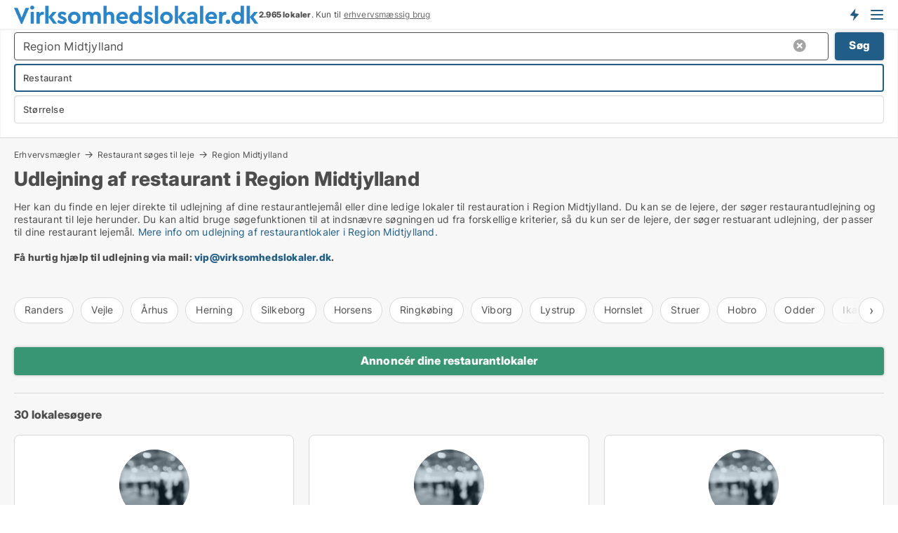

--- FILE ---
content_type: text/html; charset=utf-8
request_url: https://www.virksomhedslokaler.dk/erhvervsmaegler/restaurantlokaler/region-midtjylland
body_size: 20283
content:
<!doctype html>
<html lang="da" prefix="og:http://ogp.me/ns#">
<head>
    
<meta charset="UTF-8" />

    <title>Udlejning af restaurant i Region Midtjylland</title>
        <meta name="description" content="Udlejning af restaurant. Find en lejer til dine ledige restaurantlokaler i Region Midtjylland her. Du kan se de lejere, der søger restaurant til leje herunder og kontakte dem direkte!" />
        <meta property="fb:app_id" content="1651336384902009" />
        <meta property="og:type" content="website" />
        <meta property="og:image" content="https://www.virksomhedslokaler.dk/media/lvdbre4f/microsoftteams-image.png" />
        <meta property="og:image:secure_url" content="https://www.virksomhedslokaler.dk/media/lvdbre4f/microsoftteams-image.png" />
        <meta property="og:image:alt" content="https://www.virksomhedslokaler.dk/media/lvdbre4f/microsoftteams-image.png" />
        <meta property="og:image:width" content="640" />
        <meta property="og:image:height" content="480" />
        <meta property="og:url" content="https://www.virksomhedslokaler.dk/erhvervsmaegler/restaurantlokaler/region-midtjylland" />
        <meta property="og:title" content="Udlejning af restaurant i Region Midtjylland" />
        <meta property="og:description" content="Udlejning af restaurant. Find en lejer til dine ledige restaurantlokaler i Region Midtjylland her. Du kan se de lejere, der søger restaurant til leje herunder og kontakte dem direkte!" />


<link rel="canonical" href="https://www.virksomhedslokaler.dk/erhvervsmaegler/restaurantlokaler/region-midtjylland" />

    <meta name="viewport" content="width=device-width, initial-scale=1, maximum-scale=1" />
    <link rel="shortcut icon" href="/images/favicons/favicon-v.svg" type="image/svg+xml" />

    <link rel="stylesheet" type="text/css" href="/css/Fonts.css?v=l5amzXL23WsuXcoOJpQ2lKe_ukE" />


<link rel="stylesheet" href="/bundles/css/styles.css?v=SeRfN3i8MMUP0h_t1-C7svaqtxg" />
<link rel="stylesheet" href="/bundles/css/ie.css?v=eF1J9FJDcBT87G3Du73rGx8U7ws" />

    <link rel="stylesheet" type="text/css" href="/css/Print.css?v=5Dp4GpRlusuVRwtK5iQofvCXFe0" media="print" />
<script>
    window.dataLayer = window.dataLayer || [];
    function gtag() { dataLayer.push(arguments); }
    gtag('consent', 'default', {
        'ad_user_data': 'denied',
        'ad_personalization': 'denied',
        'ad_storage': 'denied',
        'analytics_storage': 'denied'
    });
    gtag('js', new Date());
    gtag('config', 'G-7T8QJMMX4Z');
</script>


<script type="application/ld+json">
{
  "@context": "https://schema.org",
  "@type": "FAQPage",
  "mainEntity": [
    {
      "@type": "Question",
      "acceptedAnswer": {
        "@type": "Answer",
        "text": "Du kan foretage udlejning alle typer erhverv i Region Midtjylland på Virksomhedslokaler.dk: <a href=\"https://www.virksomhedslokaler.dk/udlejning-af-lokaler/kontorlokaler\">Kontor</a>, <a href=\"https://www.virksomhedslokaler.dk/udlejning-af-lokaler/lagerlokaler\">lager</a>, <a href=\"https://www.virksomhedslokaler.dk/udlejning-af-lokaler/butikslokaler\">butik</a>, <a href=\"https://www.virksomhedslokaler.dk/udlejning-af-lokaler/vaerkstedslokaler\">værksted</a>, <a href=\"https://www.virksomhedslokaler.dk/udlejning-af-lokaler/kliniklokaler\">klinik</a>, <a href=\"https://www.virksomhedslokaler.dk/udlejning-af-lokaler/kontorfaellesskaber\">kontorfællesskab</a> mv. Du kan se de virksomheder der <a href=\"https://www.virksomhedslokaler.dk/udlejning-af-lokaler/region-midtjylland\">søger lokaler i Region Midtjylland lige nu på listen herover. <a href=\"https://www.virksomhedslokaler.dk/opret-lokaleannonce\">Klik her for at oprette en annonce for dine erhvervslokaler</a>."
      },
      "name": "Hvilke typer af lokaler kan jeg udleje i Region Midtjylland?"
    },
    {
      "@type": "Question",
      "acceptedAnswer": {
        "@type": "Answer",
        "text": "Ved udlejning af restaurant i Region Midtjylland er der en række faktorer som du skal være opmærksom på, herunder om du skal bruge erhvervsmægler, udleje via administrator, eller udleje lokalerne selv. Læs mere i guiden til udlejning af ledige lokaler herunder."
      },
      "name": "Hvordan foretager jeg erhvervsudlejning af restaurant i Region Midtjylland?"
    },
    {
      "@type": "Question",
      "acceptedAnswer": {
        "@type": "Answer",
        "text": "De fleste ejendomsselskaber og private udlejere står selv for udlejning af deres ledige lokaler, da det er ganske let. Hvis du vælger at udleje  restaurant i Region Midtjylland uden at bruge erhvervsmægler, er det vigtigt at din lejekontrakt overholder alle regler for erhvervsudlejning, som er beskrevet i erhvervslejeloven (lejeloven for virksomheder). Hvis dine erhvervslejemål udlejes gennem en administrator, kan de sikkert hjælpe med kontrakten. Læs mere i guiden til udlejning af ledige lokaler herunder."
      },
      "name": "Kan jeg udleje restaurant i Region Midtjylland uden en erhvervsmægler?"
    },
    {
      "@type": "Question",
      "acceptedAnswer": {
        "@type": "Answer",
        "text": "Du kan annoncere restaurant til leje gratis på Virksomhedslokaler.dk. <a href=\"https://www.virksomhedslokaler.dk/opret-lokaleannonce\">Klik her for at oprette en annonce for dine ledige lokaler</a>. På listen herover kan du se virksomheder der søger udlejning af restaurant i Region Midtjylland lige nu. Klik på overskriften ud for hver virksomhed for at læse mere om hvad de søger."
      },
      "name": "Hvordan kan jeg markedsføre udlejning af restaurant i Region Midtjylland?"
    }
  ]
}
</script>
</head>
<body class="new-popup-layout">
    
    

<header id="header">
    <section>
<a href="https://www.virksomhedslokaler.dk/" class="logo">
                    <img alt="Ledige erhvervslejemål - find dem på Virksomhedslokaler.dk" title="Ledige erhvervslejemål - find dem på Virksomhedslokaler.dk" src="/media/1002/virksomhedslokaler_logo_349x27.svg"  />
                    
                </a>            <div class="post-logo">
                    <ul class="info" id="presentation_info" data-separator="." data-animate="false">
                        <li><span class="show-desktop"><b>2.965</b> lokaler lige nu på <a class="tos-info" href="javascript:void(0)" popup-content-id="6177" data-anchor="tos_mails" style="text-decoration:underline;"><strong>Danmarks store portal for erhvervsudlejning</strong></a></span><span class="show-mobile"><b>2.965 lokaler</b>. Kun til <a class="tos-info" href="javascript:void(0)" popup-content-id="6177" data-anchor="tos_mails" style="text-decoration:underline;">erhvervsmæssig brug</a></span></li>
                    </ul>


            </div>
            <div class="logo-btns">
                <a id="special_product_button" class="special-product-button" onclick="ShowPreAuthPopup('HeaderSpecialButton', 'Popup_FrequencyUserCreation', '', false, '', '');">Få besked om nye lokaler!</a>

                <div class="notification-buttons show-mobile">
                    
<a data-action="user-notifications" data-api="UserNotificationPopup" data-type="Default" class="notification-counter" style="display:none;"
   data-text="Nye lokaler" data-empty-text="Lokaler der passer til din agent">
    <label data-action="label"></label>
    <span class="counter" data-action="counter"></span>
</a>
                </div>


                    <a class="show-menu-button" onclick="ToggleMenu();"></a>
            </div>
        <div id="slide_nav" class="mobile-navi"></div>
    </section>
        <nav>
                <div  data-single-line="">
                    <aside>
<span><a class="show-desktop regular with-nested" onmouseover="this.prevFontColor=this.style.color;this.style.color='#f5870b'" onmouseout="this.style.color=this.prevFontColor" href="https://www.virksomhedslokaler.dk/om-virksomhedslokalerdk">Om Virksomhedslokaler.dk</a><ul class="nested-links"><li><a class="regular" href="https://www.virksomhedslokaler.dk/kontakt">Kontakt os</a></li><li><a class="regular" href="https://www.virksomhedslokaler.dk/medieomtale">Medieomtale</a></li></ul></span><span><a class="bold with-nested" onmouseover="this.prevFontColor=this.style.color;this.style.color='#f5870b'" onmouseout="this.style.color=this.prevFontColor" href="/erhvervslejemaal">Find erhvervslejemål</a><ul class="nested-links"><li><a class="regular" href="https://www.virksomhedslokaler.dk/leje/butikslokaler">Butik til leje</a></li><li><a class="regular" href="https://www.virksomhedslokaler.dk/leje/kontorlokaler">Kontor til leje</a></li><li><a class="regular" href="https://www.virksomhedslokaler.dk/leje/lagerlokaler">Lager til leje</a></li><li><a class="regular" href="https://www.virksomhedslokaler.dk/leje/kontorhoteller">Kontorhotel</a></li><li><a class="regular" href="https://www.virksomhedslokaler.dk/leje/kontorfaellesskaber">Kontorfællesskab</a></li><li><a class="regular" href="https://www.virksomhedslokaler.dk/leje/kliniklokaler">Klinik til leje</a></li><li><a class="regular" href="https://www.virksomhedslokaler.dk/leje/vaerkstedslokaler">Værksted til leje</a></li><li><a class="regular" href="https://www.virksomhedslokaler.dk/leje/restaurantlokaler">Restaurant til leje</a></li><li><a class="regular" href="https://www.virksomhedslokaler.dk/leje/showrooms">Showroom</a></li></ul></span><span><a class="bold with-nested" onmouseover="this.prevFontColor=this.style.color;this.style.color='#f5870b'" onmouseout="this.style.color=this.prevFontColor" href="/erhvervsmaegler">Find lejer</a><ul class="nested-links"><li><a class="regular" href="https://www.virksomhedslokaler.dk/erhvervsmaegler/kontorlokaler">Udlejning af kontor</a></li><li><a class="regular" href="https://www.virksomhedslokaler.dk/erhvervsmaegler/butikslokaler">Udlejning af butik</a></li><li><a class="regular" href="https://www.virksomhedslokaler.dk/erhvervsmaegler/lagerlokaler">Udlejning af lager</a></li><li><a class="regular" href="https://www.virksomhedslokaler.dk/erhvervsmaegler/butikslokaler">Udlejning af klinik</a></li><li><a class="regular" href="https://www.virksomhedslokaler.dk/erhvervsmaegler/showrooms">Udlejning af showroom</a></li><li><a class="regular" href="https://www.virksomhedslokaler.dk/erhvervsmaegler/restaurantlokaler">Udlejning af restaurant</a></li><li><a class="regular" href="https://www.virksomhedslokaler.dk/erhvervsmaegler/vaerkstedslokaler">Udlejning af værksted</a></li></ul></span><span><a class="regular with-nested" onmouseover="this.prevFontColor=this.style.color;this.style.color='#f5870b'" onmouseout="this.style.color=this.prevFontColor" href="https://www.virksomhedslokaler.dk/viden-om">Viden om</a><ul class="nested-links"><li><a class="regular" href="https://www.virksomhedslokaler.dk/erhvervslokaler-spoergsmaal-svar">Spørgsmål og svar om erhvervslokaler</a></li><li><a class="regular" href="https://www.virksomhedslokaler.dk/blogs">Blog</a></li><li><a class="regular" href="https://www.virksomhedslokaler.dk/nyheder">Nyheder</a></li><li><a class="regular" href="https://www.virksomhedslokaler.dk/ejendomsleksikon">Ejendomsleksikon</a></li></ul></span><span><a class="bold with-nested" onmouseover="this.prevFontColor=this.style.color;this.style.color='#f5870b'" onmouseout="this.style.color=this.prevFontColor" href="https://www.virksomhedslokaler.dk/ejendoms-statistik">Data om erhvervslejemål</a><ul class="nested-links"><li><a class="regular" href="https://www.virksomhedslokaler.dk/ejendoms-statistik/lokaler-udvikling">Udviklingen i udbudte lokaler</a></li><li><a class="regular" href="https://www.virksomhedslokaler.dk/ejendoms-statistik/nye-lokaler-udvikling">Udviklingen i nye udbudte lokaler</a></li><li><a class="regular" href="https://www.virksomhedslokaler.dk/ejendoms-statistik/udlejede-lokaler-udvikling">Udviklingen i udlejede lokaler</a></li></ul></span>                        
                    </aside>
                    <aside>
<a class="show-desktop regular" onmouseover="this.prevFontColor=this.style.color;this.style.color='#f5870b'" onmouseout="this.style.color=this.prevFontColor" href="https://www.virksomhedslokaler.dk/create-user-profile">Opret</a><a class="show-mobile bold" onmouseover="this.prevFontColor=this.style.color;this.style.color='#f5870b'" onmouseout="this.style.color=this.prevFontColor" href="https://www.virksomhedslokaler.dk/create-user-profile">Sign up</a><a class="button orange regular plus" onmouseover="this.prevFontColor=this.style.color;this.style.color='#f5870b'" onmouseout="this.style.color=this.prevFontColor" href="https://www.virksomhedslokaler.dk/opret-lokaleannonce">Opret annonce</a>                                <a class="login show-desktop" href="javascript:ShowLoginPopup()">Log ind</a>
                    </aside>
                </div>
        </nav>
    
</header>


    <main id="layout" class=" no-side-bar">
        <div id="container">
            <div id="mainContent">
                
        <h2 class="breadcrumb head empty"></h2>

                <div class="content page-content" id="page_data">
                    
                    





    <div id="page_control" class="page-control">
        

<div class="search-results">
    <div class="top-section" data-extra-top-content="1">
<div class="breadcrumb head" id="simple_bread_crumb"><a href="/erhvervsmaegler" onclick="ClearSearch()" oncontextmenu="ClearSearch()">Erhvervsmægler</a><a href="/erhvervsmaegler/restaurantlokaler" onclick="ClearSearch()" oncontextmenu="ClearSearch()">Restaurant søges til leje</a><a href="/erhvervsmaegler/restaurantlokaler/region-midtjylland" class="Restaurant til leje i Region Midtjylland" onclick="ClearSearch()" oncontextmenu="ClearSearch()">Region Midtjylland</a></div><script type="application/ld+json">
    {
      "@context": "https://schema.org",
      "@type": "BreadcrumbList",
      "itemListElement": [{
        "@type": "ListItem",
        "position": 1,
        "name": "Erhvervsmægler",
        "item": "https://www.virksomhedslokaler.dk/erhvervsmaegler"
      },{
        "@type": "ListItem",
        "position": 2,
        "name": "Restaurant søges til leje",
        "item": "https://www.virksomhedslokaler.dk/erhvervsmaegler/restaurantlokaler"
      },{
        "@type": "ListItem",
        "position": 3,
        "name": "Region Midtjylland",
        "item": "https://www.virksomhedslokaler.dk/erhvervsmaegler/restaurantlokaler/region-midtjylland"
      }]
    }
    </script><h1>Udlejning af restaurant i Region Midtjylland</h1>
        <div class="seo-content">
            <p>Her kan du finde en lejer direkte til udlejning af dine restaurantlejemål eller dine ledige lokaler til restauration i Region Midtjylland. Du kan se de lejere, der søger restaurantudlejning og restaurant til leje herunder. Du kan altid bruge søgefunktionen til at indsnævre søgningen ud fra forskellige kriterier, så du kun ser de lejere, der søger restuarant udlejning, der passer til dine restaurant lejemål. <a href="#moreinfo" data-anchor="#moreinfo">Mere info om udlejning af restaurantlokaler i Region Midtjylland.</a><br /><br /><strong>Få hurtig hjælp til udlejning via mail: <a rel="noopener noreferrer" tabindex="-1" href="mailto:vip@virksomhedslokaler.dk" target="_blank" title="mailto:vip@virksomhedslokaler.dk" class="fui-Link ___m14voj0 f3rmtva f1ern45e f1deefiw f1n71otn f1q5o8ev f1h8hb77 f1vxd6vx f1ewtqcl fyind8e f1k6fduh f1w7gpdv fk6fouc fjoy568 figsok6 f1hu3pq6 f11qmguv f19f4twv f1tyq0we f1g0x7ka fhxju0i f1qch9an f1cnd47f fqv5qza f1vmzxwi f1o700av f13mvf36 f9n3di6 f1ids18y fygtlnl f1deo86v f12x56k7 f1iescvh ftqa4ok f50u1b5 fs3pq8b f1hghxdh f1tymzes f1x7u7e9 f1cmlufx f10aw75t fsle3fq"></a><a rel="noopener" tabindex="-1" href="mailto:vip@virksomhedslokaler.dk" target="_blank" class="fui-Link ___m14voj0 f3rmtva f1ern45e f1deefiw f1n71otn f1q5o8ev f1h8hb77 f1vxd6vx f1ewtqcl fyind8e f1k6fduh f1w7gpdv fk6fouc fjoy568 figsok6 f1hu3pq6 f11qmguv f19f4twv f1tyq0we f1g0x7ka fhxju0i f1qch9an f1cnd47f fqv5qza f1vmzxwi f1o700av f13mvf36 f9n3di6 f1ids18y fygtlnl f1deo86v f12x56k7 f1iescvh ftqa4ok f50u1b5 fs3pq8b f1hghxdh f1tymzes f1x7u7e9 f1cmlufx f10aw75t fsle3fq" aria-label="Link vip@virksomhedslokaler.dk">vip@virksomhedslokaler.dk</a>.<br /><br /></strong></p>
        </div>
<div id="search_legend" class="search-legend">
    <div class="show-desktop"></div>
    <div class="show-mobile"></div>
</div>

<div class="scrollable-list" data-behavior="ScrollableList">
    <div>
            <a href="/erhvervsmaegler/restaurantlokaler/randers">Randers</a>
            <a href="/erhvervsmaegler/restaurantlokaler/vejle">Vejle</a>
            <a href="/erhvervsmaegler/restaurantlokaler/aarhus">Århus</a>
            <a href="/erhvervsmaegler/restaurantlokaler/herning">Herning</a>
            <a href="/erhvervsmaegler/restaurantlokaler/silkeborg">Silkeborg</a>
            <a href="/erhvervsmaegler/restaurantlokaler/horsens">Horsens</a>
            <a href="/erhvervsmaegler/restaurantlokaler/ringkoebing">Ringkøbing</a>
            <a href="/erhvervsmaegler/restaurantlokaler/viborg">Viborg</a>
            <a href="/erhvervsmaegler/restaurantlokaler/lystrup">Lystrup</a>
            <a href="/erhvervsmaegler/restaurantlokaler/hornslet">Hornslet</a>
            <a href="/erhvervsmaegler/restaurantlokaler/struer">Struer</a>
            <a href="/erhvervsmaegler/restaurantlokaler/hobro">Hobro</a>
            <a href="/erhvervsmaegler/restaurantlokaler/odder">Odder</a>
            <a href="/erhvervsmaegler/restaurantlokaler/ikast">Ikast</a>
            <a href="/erhvervsmaegler/restaurantlokaler/skanderborg">Skanderborg</a>
            <a href="/erhvervsmaegler/restaurantlokaler/holstebro">Holstebro</a>
            <a href="/erhvervsmaegler/restaurantlokaler/skive">Skive</a>
    </div>
</div></div>



<div class="side-search-criteria" id="side_crit">
    <div class="wrap">
<form action="/Custom/LeftMenu/Process?selectedDemandType=1&selectedDemandTypeUrlKey=erhvervsmaegler&seachAdMode=1&estateType=restaurantlokaler&regionName=region-midtjylland&isSearchResultPage=True&nodeId=4296&searchType=FindBuyer" data-ajax="true" method="POST" data-ajax-mode="after" data-ajax-update="#side_crit" data-ajax-failure="alert('An unexpected error occured. Please contact support@mail.virksomhedslokaler.dk');" id="side_crit_form" datavalalert="1">
            <div class="filter ">


                

                    <div class="item  primary">
        <label class="h3" for="side_crit_exp_searchtenant.locationtitle">Hvor ligger dine lokaler? (medtag omkringliggende områder)</label>
                        <div class="box huge" data-criteria="LeftMenu_ZipCodes">
                            

<div data-behavior="ZipContainer" id="LeftMenu_ZipCodes" class="zip-control"
     data-duplicate-big-cities="false"
     data-max-items=""
     data-country=""
     data-max-items-message="Du kan højst vælge  postnumre. "
     data-no-cities-message="&amp;lt;span class=&amp;quot;show-desktop&amp;quot;&amp;gt;Vælg by/postnummer&amp;lt;/span&amp;gt;&amp;lt;span class=&amp;quot;show-mobile&amp;quot;&amp;gt;Område&amp;lt;/span&amp;gt;"
     data-several-cities-message="[amount] postnumre valgt"
     data-counting-label="true"
     data-allow-regions="true"
     data-country-changes-callback="false"
     data-hide-countries="true"
     data-search-countries="true"
     data-placeholder="Skriv by/område..."
     data-use-search-button="true"
     v-bind:class="{ 'has-values': selected.length > 0 }">
    <input type="text" style="display:none;" ref="value" name="LeftMenu_ZipCodes" value="r6" v-bind:value="valueString"
           data-val="false" data-val-required="" />
    <div class="zip-selector search-text-container">
                <a class="search-button" v-on:click="togglePopup()"></a>
            <input type="text" class="txt placeholder-green search-text-input" v-bind:value="filter" v-on:input="filter=$event.target.value" v-on:focus="onFocus()" v-on:blur="onBlur()" v-on:keydown.enter.prevent="onEnter"
                v-bind:placeholder="placeholder" autocomplete="off" />
            <a class="delete-all" v-show="isDeleteAllShown" v-on:click="removeAll()"></a>
                <a class="button search-text-button" v-on:click="search()">Søg</a>
        <div ref="popup" class="popup-container" v-show="visible" style="display:none;">
            <div ref="items" class="ZipCodeContainer custom-scroll">
                <template v-for="item in cities" v-bind:key="item.Id">
                    <span
                          v-bind:title="item.Name" 
                          v-bind:class="{ bold: item.IsRegion && item.ChildIds.length > 0}"
                          v-on:click="toggle(item)">
                        <div class="checkbox-wrapper">
                            <input type="checkbox" v-bind:value="item.Id" v-bind:checked="isItemSelected(item)" v-if="!item.IsRegion || allowRegions" />
                        </div>
                        <span>{{item.Name}}</span>
                    </span>
                    <fieldset v-if="regionMode && item.IsRegion && item.ChildIds.length > 0 && item.ShowChildItems">
                        <a v-on:click="selectVisible" v-show="isSelectAllInPopupVisible" class="link non-link red">Vælg alle herunder</a>
                        <a v-on:click="removeVisible" v-show="isDeleteAllInPopupVisible" class="link non-link red">Slet valgte</a>
                    </fieldset>
                </template>
            </div>
            <div class="btns" v-show="cities.length > 0">
                <a class="button small full-width" v-on:click="onOk()">OK</a>
            </div>
            <div class="tip" v-show="showPopupTip">Scroll ned for at se flere byer</div>
        </div>
    </div>
</div>
                        </div>
                    </div>
        <div class="item secondary" id="estate_type_label">
        <label class="h3" for="side_crit_exp_findbuyer">Hvad kan dine lokaler anvendes til?</label>
            <div class="box large double-popup" data-criteria="LeftMenu_EstateTypes">
                

<div class="EstateTypeContainer" data-behavior="EstateTypeContainer" data-demand-control="LeftMenu_DemandTypeId" data-label-id="estate_type_label" id="LeftMenu_EstateTypes" data-is-lp="false" data-alternative-names="">




<div class="custom-dd" data-custom-dd data-behavior="CustomDropDown" data-max-items=""
     data-default-text="&amp;lt;span class=&amp;quot;show-desktop&amp;quot;&amp;gt;Vælg lokaletype...&amp;lt;/span&amp;gt;&amp;lt;span class=&amp;quot;show-mobile&amp;quot;&amp;gt;Lokaletype&amp;lt;/span&amp;gt;" data-many-text="%amount% typer valgt" data-selected-items-label-preffix="Lokaletype" 
      data-counting-label="true"
     data-hide-checkboxes="false" data-on-change="" data-placeholder="Find typer"
     name="LeftMenu_EstateTypes"
     v-bind:class="{ 'has-values': selected.length > 0 }">
        <div class="select-mimic-button" v-bind:disabled="disabled" v-on:click="togglePopup" v-html="labelText" v-bind:class="{ empty: selected.length === 0, several: selected.length > 1 }" v-bind:data-filters-count="selected.length > 1 ? selected.length : null"></div>
    <div class="popup-container --wrap" style="display:none;" v-show="isShown" ref="popup">
        <div class="scroll custom-scroll">
            <div >
                    <div v-show="isItemVisible('4') && isGroupVisible('')">
                        <span class="checkbox-wrapper custom-cb">
                            <input type="checkbox" name="LeftMenu_EstateTypes" value="4" data-group="" v-model="selected"
                                   v-bind:disabled="disabled || !isAllowed('4')"  
                                   v-bind:data-disabled="!isItemVisible('4')" />
                        </span>
                        <span v-on:click="if (!isAllowed('4')) showMaxItemsMessage()">Butik</span>
                    </div>
                    <div v-show="isItemVisible('25') && isGroupVisible('')">
                        <span class="checkbox-wrapper custom-cb">
                            <input type="checkbox" name="LeftMenu_EstateTypes" value="25" data-group="" v-model="selected"
                                   v-bind:disabled="disabled || !isAllowed('25')"  
                                   v-bind:data-disabled="!isItemVisible('25')" />
                        </span>
                        <span v-on:click="if (!isAllowed('25')) showMaxItemsMessage()">Garage</span>
                    </div>
                    <div v-show="isItemVisible('8') && isGroupVisible('')">
                        <span class="checkbox-wrapper custom-cb">
                            <input type="checkbox" name="LeftMenu_EstateTypes" value="8" data-group="" v-model="selected"
                                   v-bind:disabled="disabled || !isAllowed('8')"  
                                   v-bind:data-disabled="!isItemVisible('8')" />
                        </span>
                        <span v-on:click="if (!isAllowed('8')) showMaxItemsMessage()">Klinik</span>
                    </div>
                    <div v-show="isItemVisible('113') && isGroupVisible('')">
                        <span class="checkbox-wrapper custom-cb">
                            <input type="checkbox" name="LeftMenu_EstateTypes" value="113" data-group="" v-model="selected"
                                   v-bind:disabled="disabled || !isAllowed('113')"  
                                   v-bind:data-disabled="!isItemVisible('113')" />
                        </span>
                        <span v-on:click="if (!isAllowed('113')) showMaxItemsMessage()">Klinikfællesskab</span>
                    </div>
                    <div v-show="isItemVisible('1') && isGroupVisible('')">
                        <span class="checkbox-wrapper custom-cb">
                            <input type="checkbox" name="LeftMenu_EstateTypes" value="1" data-group="" v-model="selected"
                                   v-bind:disabled="disabled || !isAllowed('1')"  
                                   v-bind:data-disabled="!isItemVisible('1')" />
                        </span>
                        <span v-on:click="if (!isAllowed('1')) showMaxItemsMessage()">Kontor</span>
                    </div>
                    <div v-show="isItemVisible('6') && isGroupVisible('')">
                        <span class="checkbox-wrapper custom-cb">
                            <input type="checkbox" name="LeftMenu_EstateTypes" value="6" data-group="" v-model="selected"
                                   v-bind:disabled="disabled || !isAllowed('6')"  
                                   v-bind:data-disabled="!isItemVisible('6')" />
                        </span>
                        <span v-on:click="if (!isAllowed('6')) showMaxItemsMessage()">Kontorfællesskab</span>
                    </div>
                    <div v-show="isItemVisible('111') && isGroupVisible('')">
                        <span class="checkbox-wrapper custom-cb">
                            <input type="checkbox" name="LeftMenu_EstateTypes" value="111" data-group="" v-model="selected"
                                   v-bind:disabled="disabled || !isAllowed('111')"  
                                   v-bind:data-disabled="!isItemVisible('111')" />
                        </span>
                        <span v-on:click="if (!isAllowed('111')) showMaxItemsMessage()">Kontorhotel</span>
                    </div>
                    <div v-show="isItemVisible('2') && isGroupVisible('')">
                        <span class="checkbox-wrapper custom-cb">
                            <input type="checkbox" name="LeftMenu_EstateTypes" value="2" data-group="" v-model="selected"
                                   v-bind:disabled="disabled || !isAllowed('2')"  
                                   v-bind:data-disabled="!isItemVisible('2')" />
                        </span>
                        <span v-on:click="if (!isAllowed('2')) showMaxItemsMessage()">Lager</span>
                    </div>
                    <div v-show="isItemVisible('9') && isGroupVisible('')">
                        <span class="checkbox-wrapper custom-cb">
                            <input type="checkbox" name="LeftMenu_EstateTypes" value="9" checked="checked" data-group="" v-model="selected"
                                   v-bind:disabled="disabled || !isAllowed('9')"  
                                   v-bind:data-disabled="!isItemVisible('9')" />
                        </span>
                        <span v-on:click="if (!isAllowed('9')) showMaxItemsMessage()">Restaurant</span>
                    </div>
                    <div v-show="isItemVisible('12') && isGroupVisible('')">
                        <span class="checkbox-wrapper custom-cb">
                            <input type="checkbox" name="LeftMenu_EstateTypes" value="12" data-group="" v-model="selected"
                                   v-bind:disabled="disabled || !isAllowed('12')"  
                                   v-bind:data-disabled="!isItemVisible('12')" />
                        </span>
                        <span v-on:click="if (!isAllowed('12')) showMaxItemsMessage()">Showroom</span>
                    </div>
                    <div v-show="isItemVisible('11') && isGroupVisible('')">
                        <span class="checkbox-wrapper custom-cb">
                            <input type="checkbox" name="LeftMenu_EstateTypes" value="11" data-group="" v-model="selected"
                                   v-bind:disabled="disabled || !isAllowed('11')"  
                                   v-bind:data-disabled="!isItemVisible('11')" />
                        </span>
                        <span v-on:click="if (!isAllowed('11')) showMaxItemsMessage()">Undervisningslokale</span>
                    </div>
                    <div v-show="isItemVisible('3') && isGroupVisible('')">
                        <span class="checkbox-wrapper custom-cb">
                            <input type="checkbox" name="LeftMenu_EstateTypes" value="3" data-group="" v-model="selected"
                                   v-bind:disabled="disabled || !isAllowed('3')"  
                                   v-bind:data-disabled="!isItemVisible('3')" />
                        </span>
                        <span v-on:click="if (!isAllowed('3')) showMaxItemsMessage()">Værksted</span>
                    </div>
            </div>
        </div>
            <div class="btns">
                <a class="button small full-width" v-on:click="closePopup()">OK</a>
            </div>
    </div>
</div></div>
            </div>
        </div>


                    <div class="item secondary">
        <label class="h3" for="side_crit_exp_searchtenant.sizetitle">Hvor store er dine lokaler?</label>
                        <span class="popup-opener" data-behavior="PopupOpener"><span class="show-desktop">Hvor store er dine lokaler?</span><span class="show-mobile">Størrelse</span></span>
                        <div class="box" data-criteria="LeftMenu_Area" data-preffix="Størrelse">
                            

<div data-behavior="SpanBox" class="span-box slider"
       data-sp-decimal=","
       data-sp-thousand="."
       data-perc-deviation="0"
       data-disable-autofill=""
       data-disable-formatting="false" name="LeftMenu_Area">
        <div class="holder" data-slider data-max="5000" data-postfix="&lt;span&gt;m&lt;sup&gt;2&lt;/sup&gt;&lt;/span&gt;" data-step="10">
            <input ref="fieldTo" data-from type="text" name="LeftMenu_AreaFrom" v-bind:value="resultMin" />
            <input ref="fieldFrom" data-to type="text" name="LeftMenu_AreaTo" v-bind:value="resultMax" />

            <input type="range" min="0" max="5000" step="10" v-model="value1" />
            <input type="range" min="0" max="5000" step="10" v-model="value2" />
            <div class="line">
                <span v-bind:style="{ width: rangeWidth + '%', marginLeft: rangeOffset + '%' }"></span>
            </div>
            <div class="tips">
                <div>
                    <span ref="inputMin" contenteditable="true" v-html="inputMin" v-on:blur="onMinInput" v-on:focus="onMinFocus" v-on:keydown.enter="onKeypressEnter" :class="{ 'editable': true }"></span>
                    <span v-html="postfix"></span>
                </div>
                <div>
                    <span ref="inputMax" contenteditable="true" v-html="inputMax" v-on:blur="onMaxInput" v-on:focus="onMaxFocus" v-on:keydown.enter="onKeypressEnter" :class="{ 'editable': true }"></span>
                    <span v-html="postfix"></span>
                </div>
            </div>
        </div>
</div>
                        </div>
                    </div>







            </div>
            <input id="btnCriteriaUpdated" type="submit" style="display:none;" name="CriteriaUpdated" />
            <input id="btnMoreLocations" type="submit" style="display:none;" name="MoreLocations" />
                <div class="static-filter-buttons show-criteria">
                    <a class="button medium" href="javascript:LeftMenu_ShowSecondaryCriteria()"><span class="text-show">Filtrér søgning</span><span class="text-hide">Søg</span></a>

                </div>
</form>

    </div>
</div>
    
<div id="search_results" class="ads-list-wrapper grid">


        <div class="search-results-controls " id="searchAdListResultControl">
<div class="show-mobile button-space"><a class="button big full-width green " href="javascript:ShowPreAuthPopup(`ButtonToken`,`Popup_Landlord_CreateProfile`,``,true,``,``);">Annoncér dine restaurantlokaler</a></div>
<span class="total-label">30 lokalesøgere</span>        <div class="right-container">
            <div class="show-desktop"><a class="button medium green " href="javascript:ShowPreAuthPopup(`ButtonToken`,`Popup_Landlord_CreateProfile`,``,true,``,``);">Annoncér dine restaurantlokaler</a></div>
        </div>
    </div>

        <ul id="search_result_container" class="search-ads-result col-4">
                <li class="">
                    <div  onclick="Redirect('/udlejning/id/80737', false)">
                        <h4 class="line-clamp line-2">
                            <a href="/udlejning/id/80737" data-no-propagation>
                                Nagoor søger restaurant til leje i Vejle Centrum
                            </a>
                        </h4>
                            <a class="thumbnail contact-picture no-image" href="/udlejning/id/80737">
                                <img src="/StaticFiles/media/1008/Cache/noimage-searchad_411_Square.webp" alt="Nagoor søger restaurant til leje i Vejle Centrum" loading="lazy" />
                            </a>
                        
                        <div class="wrap">
                                <div class="text-data line-clamp line-5">
                                    Nagoor søger 80-150 m2 restaurant i Vejle Centrum til leje

                                </div>
                                <ul data-action="facts" class="details">
                                        <li>
                                            <strong>Areal:</strong>
                                            <span>80-150 m<sup>2</sup></span>
                                        </li>
                                </ul>
                        </div>
                        <div class="buttons">
                                        <span class="nowrap font-unfit" data-single-line>
                                                <a data-action="contact-info-80737" href="javascript:ContactSearchAd(80737)" class="button full-width" data-no-propagation>Kontakt lejer</a>
                                        </span>
                        </div>
                        <div data-container class="contact-info" style="display:none;;">
                            <strong>
                                Kontaktinformationer:
                            </strong>
                            <div id="contact_info_holder_80737">
                                
                            </div>
                        </div>
                    </div>
                </li>
                <li class="">
                    <div  onclick="Redirect('/udlejning/id/76909', false)">
                        <h4 class="line-clamp line-2">
                            <a href="/udlejning/id/76909" data-no-propagation>
                                Torben søger butik eller restaurant til leje i Herning, Holstebro eller Århus C m.fl.
                            </a>
                        </h4>
                            <a class="thumbnail contact-picture no-image" href="/udlejning/id/76909">
                                <img src="/StaticFiles/media/1008/Cache/noimage-searchad_411_Square.webp" alt="Torben søger butik eller restaurant til leje i Herning, Holstebro eller Århus C m.fl." loading="lazy" />
                            </a>
                        
                        <div class="wrap">
                                <div class="text-data line-clamp line-5">
                                    Torben søger 15-2500 m2 butik / restaurant i Herning, Holstebro, Århus C, Silkeborg, Viborg til leje

                                </div>
                                <ul data-action="facts" class="details">
                                        <li>
                                            <strong>Areal:</strong>
                                            <span>15-2500 m<sup>2</sup></span>
                                        </li>
                                        <li>
                                            <strong>Huslejeudspil:</strong>
                                            <span>25.000 DKK</span>
                                        </li>
                                </ul>
                        </div>
                        <div class="buttons">
                                        <span class="nowrap font-unfit" data-single-line>
                                                <a data-action="contact-info-76909" href="javascript:ContactSearchAd(76909)" class="button full-width" data-no-propagation>Kontakt lejer</a>
                                        </span>
                        </div>
                        <div data-container class="contact-info" style="display:none;;">
                            <strong>
                                Kontaktinformationer:
                            </strong>
                            <div id="contact_info_holder_76909">
                                
                            </div>
                        </div>
                    </div>
                </li>
                <li class="">
                    <div  onclick="Redirect('/udlejning/id/80690', false)">
                        <h4 class="line-clamp line-2">
                            <a href="/udlejning/id/80690" data-no-propagation>
                                Frank søger restaurant til leje i Region Nordjylland
                            </a>
                        </h4>
                            <a class="thumbnail contact-picture no-image" href="/udlejning/id/80690">
                                <img src="/StaticFiles/media/1008/Cache/noimage-searchad_411_Square.webp" alt="Frank søger restaurant til leje i Region Nordjylland" loading="lazy" />
                            </a>
                        
                        <div class="wrap">
                                <div class="text-data line-clamp line-5">
                                    Frank søger 135-165 m2 restaurant til leje

                                </div>
                                <ul data-action="facts" class="details">
                                        <li>
                                            <strong>Areal:</strong>
                                            <span>135-165 m<sup>2</sup></span>
                                        </li>
                                </ul>
                        </div>
                        <div class="buttons">
                                        <span class="nowrap font-unfit" data-single-line>
                                                <a data-action="contact-info-80690" href="javascript:ContactSearchAd(80690)" class="button full-width" data-no-propagation>Kontakt lejer</a>
                                        </span>
                        </div>
                        <div data-container class="contact-info" style="display:none;;">
                            <strong>
                                Kontaktinformationer:
                            </strong>
                            <div id="contact_info_holder_80690">
                                
                            </div>
                        </div>
                    </div>
                </li>
                <li class="">
                    <div  onclick="Redirect('/udlejning/id/80684', false)">
                        <h4 class="line-clamp line-2">
                            <a href="/udlejning/id/80684" data-no-propagation>
                                Eugene søger restaurant til leje i Vejle Centrum
                            </a>
                        </h4>
                            <a class="thumbnail contact-picture no-image" href="/udlejning/id/80684">
                                <img src="/StaticFiles/media/1008/Cache/noimage-searchad_411_Square.webp" alt="Eugene søger restaurant til leje i Vejle Centrum" loading="lazy" />
                            </a>
                        
                        <div class="wrap">
                                <div class="text-data line-clamp line-5">
                                    Looking for a cafe /bar premises

                                </div>
                                <ul data-action="facts" class="details">
                                        <li>
                                            <strong>Areal:</strong>
                                            <span>90-315 m<sup>2</sup></span>
                                        </li>
                                        <li>
                                            <strong>Huslejeudspil:</strong>
                                            <span>20.000 DKK</span>
                                        </li>
                                </ul>
                        </div>
                        <div class="buttons">
                                        <span class="nowrap font-unfit" data-single-line>
                                                <a data-action="contact-info-80684" href="javascript:ContactSearchAd(80684)" class="button full-width" data-no-propagation>Kontakt lejer</a>
                                        </span>
                        </div>
                        <div data-container class="contact-info" style="display:none;;">
                            <strong>
                                Kontaktinformationer:
                            </strong>
                            <div id="contact_info_holder_80684">
                                
                            </div>
                        </div>
                    </div>
                </li>
                <li class="">
                    <div  onclick="Redirect('/udlejning/id/78716', false)">
                        <h4 class="line-clamp line-2">
                            <a href="/udlejning/id/78716" data-no-propagation>
                                Paolo søger lager, butik eller restaurant til leje i Århus C, Århus N eller Århus V m.fl.
                            </a>
                        </h4>
                            <a class="thumbnail contact-picture no-image" href="/udlejning/id/78716">
                                <img src="/StaticFiles/media/1008/Cache/noimage-searchad_411_Square.webp" alt="Paolo søger lager, butik eller restaurant til leje i Århus C, Århus N eller Århus V m.fl." loading="lazy" />
                            </a>
                        
                        <div class="wrap">
                                <div class="text-data line-clamp line-5">
                                    Paolo søger 1-300 m2 lager / butik / restaurant til leje

                                </div>
                                <ul data-action="facts" class="details">
                                        <li>
                                            <strong>Areal:</strong>
                                            <span>1-300 m<sup>2</sup></span>
                                        </li>
                                        <li>
                                            <strong>Huslejeudspil:</strong>
                                            <span>30.000 DKK</span>
                                        </li>
                                </ul>
                        </div>
                        <div class="buttons">
                                        <span class="nowrap font-unfit" data-single-line>
                                                <a data-action="contact-info-78716" href="javascript:ContactSearchAd(78716)" class="button full-width" data-no-propagation>Kontakt lejer</a>
                                        </span>
                        </div>
                        <div data-container class="contact-info" style="display:none;;">
                            <strong>
                                Kontaktinformationer:
                            </strong>
                            <div id="contact_info_holder_78716">
                                
                            </div>
                        </div>
                    </div>
                </li>
                <li class=" vip">
                    <div  onclick="Redirect('https://www.lokaleportalen.dk/udlejning/id/100275', true)">
                        <h4 class="line-clamp line-2">
                            <a href="https://www.lokaleportalen.dk/udlejning/id/100275" data-no-propagation>
                                Rono søger kontor, butik, restaurant eller showroom til leje i Århus C
                            </a>
                        </h4>
                            <a class="thumbnail contact-picture no-image" href="https://www.lokaleportalen.dk/udlejning/id/100275">
                                <img src="https://www.lokaleportalen.dk/StaticFiles/media/542811/Cache/noimage-searchad_411_Square.webp" alt="Rono søger kontor, butik, restaurant eller showroom til leje i Århus C" loading="lazy" />
                            </a>
                        
                        <div class="wrap">
                                <div class="text-data line-clamp line-4">
                                    Der skal være et wc og mindst et lille the køkken

                                </div>
                                <ul data-action="facts" class="details">
                                        <li>
                                            <strong>Areal:</strong>
                                            <span>25-135 m<sup>2</sup></span>
                                        </li>
                                        <li>
                                            <strong>Huslejeudspil:</strong>
                                            <span>7.500 DKK</span>
                                        </li>
                                </ul>
                        </div>
                        <div class="buttons">
                                <a href="https://www.lokaleportalen.dk/udlejning/id/100275" class="button full-width" target="_blank">Læs mere</a>
<span class="tip">Stammer fra en ekstern kilde</span>                        </div>
                        <div data-container class="contact-info" style="display:none;;">
                            <strong>
                                Kontaktinformationer:
                            </strong>
                            <div id="contact_info_holder_0">
                                
                            </div>
                        </div>
                    </div>
                </li>
                <li class="logo-space">
                    <div  onclick="Redirect('https://www.lokaleportalen.dk/udlejning/id/100691', true)">
                        <h4 class="line-clamp line-2">
                            <a href="https://www.lokaleportalen.dk/udlejning/id/100691" data-no-propagation>
                                Jens søger restaurant eller produktionslokaler til leje i Århus
                            </a>
                        </h4>
                            <a class="thumbnail contact-picture no-image" href="https://www.lokaleportalen.dk/udlejning/id/100691">
                                <img src="https://www.lokaleportalen.dk/StaticFiles/media/542811/Cache/noimage-searchad_411_Square.webp" alt="Jens søger restaurant eller produktionslokaler til leje i Århus" loading="lazy" />
                            </a>
                        
                        <div class="wrap">
                                <div class="text-data line-clamp line-5">
                                    Industri Køkken catering

                                </div>
                                <ul data-action="facts" class="details">
                                        <li>
                                            <strong>Areal:</strong>
                                            <span>100-300 m<sup>2</sup></span>
                                        </li>
                                        <li>
                                            <strong>Huslejeudspil:</strong>
                                            <span>50.000 DKK</span>
                                        </li>
                                </ul>
                        </div>
                        <div class="buttons">
                                <a href="https://www.lokaleportalen.dk/udlejning/id/100691" class="button full-width" target="_blank">Læs mere</a>
<span class="tip">Stammer fra en ekstern kilde</span>                        </div>
                        <div data-container class="contact-info" style="display:none;;">
                            <strong>
                                Kontaktinformationer:
                            </strong>
                            <div id="contact_info_holder_0">
                                
                            </div>
                        </div>
                    </div>
                </li>
                <li class="logo-space">
                    <div  onclick="Redirect('https://www.lokaleportalen.dk/udlejning/id/100668', true)">
                        <h4 class="line-clamp line-2">
                            <a href="https://www.lokaleportalen.dk/udlejning/id/100668" data-no-propagation>
                                René søger butik eller restaurant til leje i Skanderborg
                            </a>
                        </h4>
                            <a class="thumbnail contact-picture no-image" href="https://www.lokaleportalen.dk/udlejning/id/100668">
                                <img src="https://www.lokaleportalen.dk/StaticFiles/media/542811/Cache/noimage-searchad_411_Square.webp" alt="René søger butik eller restaurant til leje i Skanderborg" loading="lazy" />
                            </a>
                        
                        <div class="wrap">
                                <div class="text-data line-clamp line-5">
                                    Jeg vil åbne et sted hvor man kan spille dart, pool eller Shuffleboard

                                </div>
                                <ul data-action="facts" class="details">
                                        <li>
                                            <strong>Areal:</strong>
                                            <span>120-200 m<sup>2</sup></span>
                                        </li>
                                        <li>
                                            <strong>Huslejeudspil:</strong>
                                            <span>10.000 DKK</span>
                                        </li>
                                </ul>
                        </div>
                        <div class="buttons">
                                <a href="https://www.lokaleportalen.dk/udlejning/id/100668" class="button full-width" target="_blank">Læs mere</a>
<span class="tip">Stammer fra en ekstern kilde</span>                        </div>
                        <div data-container class="contact-info" style="display:none;;">
                            <strong>
                                Kontaktinformationer:
                            </strong>
                            <div id="contact_info_holder_0">
                                
                            </div>
                        </div>
                    </div>
                </li>
                <li class="">
                    <div  onclick="Redirect('https://www.lokaleportalen.dk/udlejning/id/100606', true)">
                        <h4 class="line-clamp line-2">
                            <a href="https://www.lokaleportalen.dk/udlejning/id/100606" data-no-propagation>
                                Louise søger kontor, lager, værksted, butik, kontorfællesskab, klinik, restaurant, virtuelt kontor, undervisningslokale, showroom, erhvervsgrund, produktionslokaler eller garage til leje i Århus N, Århus V eller Åbyhøj m.fl.
                            </a>
                        </h4>
                            <a class="thumbnail contact-picture no-image" href="https://www.lokaleportalen.dk/udlejning/id/100606">
                                <img src="https://www.lokaleportalen.dk/StaticFiles/media/542811/Cache/noimage-searchad_411_Square.webp" alt="Louise søger kontor, lager, værksted, butik, kontorfællesskab, klinik, restaurant, virtuelt kontor, undervisningslokale, showroom, erhvervsgrund, produktionslokaler eller garage til leje i Århus N, Århus V eller Åbyhøj m.fl." loading="lazy" />
                            </a>
                        
                        <div class="wrap">
                                <div class="text-data line-clamp line-5">
                                    Det er til yoga undervisning. Så et roligt sted

                                </div>
                                <ul data-action="facts" class="details">
                                        <li>
                                            <strong>Areal:</strong>
                                            <span>30-115 m<sup>2</sup></span>
                                        </li>
                                        <li>
                                            <strong>Huslejeudspil:</strong>
                                            <span>3.000 DKK</span>
                                        </li>
                                </ul>
                        </div>
                        <div class="buttons">
                                <a href="https://www.lokaleportalen.dk/udlejning/id/100606" class="button full-width" target="_blank">Læs mere</a>
<span class="tip">Stammer fra en ekstern kilde</span>                        </div>
                        <div data-container class="contact-info" style="display:none;;">
                            <strong>
                                Kontaktinformationer:
                            </strong>
                            <div id="contact_info_holder_0">
                                
                            </div>
                        </div>
                    </div>
                </li>
                <li class="">
                    <div  onclick="Redirect('https://www.lokaleportalen.dk/udlejning/id/100585', true)">
                        <h4 class="line-clamp line-2">
                            <a href="https://www.lokaleportalen.dk/udlejning/id/100585" data-no-propagation>
                                Allan søger butik eller restaurant til leje i Århus C
                            </a>
                        </h4>
                            <a class="thumbnail contact-picture no-image" href="https://www.lokaleportalen.dk/udlejning/id/100585">
                                <img src="https://www.lokaleportalen.dk/StaticFiles/media/542811/Cache/noimage-searchad_411_Square.webp" alt="Allan søger butik eller restaurant til leje i Århus C" loading="lazy" />
                            </a>
                        
                        <div class="wrap">
                                <div class="text-data line-clamp line-5">
                                    Allan søger 100-300 m2 butik / restaurant i Århus C til leje

                                </div>
                                <ul data-action="facts" class="details">
                                        <li>
                                            <strong>Areal:</strong>
                                            <span>100-300 m<sup>2</sup></span>
                                        </li>
                                </ul>
                        </div>
                        <div class="buttons">
                                <a href="https://www.lokaleportalen.dk/udlejning/id/100585" class="button full-width" target="_blank">Læs mere</a>
<span class="tip">Stammer fra en ekstern kilde</span>                        </div>
                        <div data-container class="contact-info" style="display:none;;">
                            <strong>
                                Kontaktinformationer:
                            </strong>
                            <div id="contact_info_holder_0">
                                
                            </div>
                        </div>
                    </div>
                </li>
                <li class="">
                    <div  onclick="Redirect('https://www.lokaleportalen.dk/udlejning/id/100532', true)">
                        <h4 class="line-clamp line-2">
                            <a href="https://www.lokaleportalen.dk/udlejning/id/100532" data-no-propagation>
                                Jeg søger kontor, lager, værksted, butik, kontorfællesskab, klinik, restaurant, virtuelt kontor, undervisningslokale, showroom, erhvervsgrund, produktionslokaler eller garage til leje i Århus C, Århus N eller Århus V
                            </a>
                        </h4>
                            <a class="thumbnail contact-picture no-image" href="https://www.lokaleportalen.dk/udlejning/id/100532">
                                <img src="https://www.lokaleportalen.dk/StaticFiles/media/542811/Cache/noimage-searchad_411_Square.webp" alt="Jeg søger kontor, lager, værksted, butik, kontorfællesskab, klinik, restaurant, virtuelt kontor, undervisningslokale, showroom, erhvervsgrund, produktionslokaler eller garage til leje i Århus C, Århus N eller Århus V" loading="lazy" />
                            </a>
                        
                        <div class="wrap">
                                <div class="text-data line-clamp line-5">
                                    Jeg søger 30-8000 m2 kontor / lager / værksted / butik / kontorfællesskab i Århus C, Århus N, Århus V til leje

                                </div>
                                <ul data-action="facts" class="details">
                                        <li>
                                            <strong>Areal:</strong>
                                            <span>30-8000 m<sup>2</sup></span>
                                        </li>
                                        <li>
                                            <strong>Huslejeudspil:</strong>
                                            <span>2.500 DKK</span>
                                        </li>
                                </ul>
                        </div>
                        <div class="buttons">
                                <a href="https://www.lokaleportalen.dk/udlejning/id/100532" class="button full-width" target="_blank">Læs mere</a>
<span class="tip">Stammer fra en ekstern kilde</span>                        </div>
                        <div data-container class="contact-info" style="display:none;;">
                            <strong>
                                Kontaktinformationer:
                            </strong>
                            <div id="contact_info_holder_0">
                                
                            </div>
                        </div>
                    </div>
                </li>
                <li class="">
                    <div  onclick="Redirect('https://www.lokaleportalen.dk/udlejning/id/100404', true)">
                        <h4 class="line-clamp line-2">
                            <a href="https://www.lokaleportalen.dk/udlejning/id/100404" data-no-propagation>
                                Rasmus søger restaurant til leje i Århus C
                            </a>
                        </h4>
                            <a class="thumbnail contact-picture no-image" href="https://www.lokaleportalen.dk/udlejning/id/100404">
                                <img src="https://www.lokaleportalen.dk/StaticFiles/media/542811/Cache/noimage-searchad_411_Square.webp" alt="Rasmus søger restaurant til leje i Århus C" loading="lazy" />
                            </a>
                        
                        <div class="wrap">
                                <div class="text-data line-clamp line-5">
                                    Rasmus søger 113-139 m2 restaurant i Århus C til leje

                                </div>
                                <ul data-action="facts" class="details">
                                        <li>
                                            <strong>Areal:</strong>
                                            <span>113-139 m<sup>2</sup></span>
                                        </li>
                                        <li>
                                            <strong>Huslejeudspil:</strong>
                                            <span>30.000 DKK</span>
                                        </li>
                                </ul>
                        </div>
                        <div class="buttons">
                                <a href="https://www.lokaleportalen.dk/udlejning/id/100404" class="button full-width" target="_blank">Læs mere</a>
<span class="tip">Stammer fra en ekstern kilde</span>                        </div>
                        <div data-container class="contact-info" style="display:none;;">
                            <strong>
                                Kontaktinformationer:
                            </strong>
                            <div id="contact_info_holder_0">
                                
                            </div>
                        </div>
                    </div>
                </li>
                <li class="">
                    <div  onclick="Redirect('https://www.lokaleportalen.dk/udlejning/id/83178', true)">
                        <h4 class="line-clamp line-2">
                            <a href="https://www.lokaleportalen.dk/udlejning/id/83178" data-no-propagation>
                                Brian søger lager, butik, restaurant, produktionslokaler eller garage til leje i Middelfart, Kolding eller Fredericia m.fl.
                            </a>
                        </h4>
                            <a class="thumbnail contact-picture no-image" href="https://www.lokaleportalen.dk/udlejning/id/83178">
                                <img src="https://www.lokaleportalen.dk/StaticFiles/media/542811/Cache/noimage-searchad_411_Square.webp" alt="Brian søger lager, butik, restaurant, produktionslokaler eller garage til leje i Middelfart, Kolding eller Fredericia m.fl." loading="lazy" />
                            </a>
                        
                        <div class="wrap">
                                <div class="text-data line-clamp line-5">
                                    Brian søger 50-115 m2 lager / butik / restaurant / produktionslokaler / garage i Middelfart, Kolding, Fredericia, Vejle Ce...

                                </div>
                                <ul data-action="facts" class="details">
                                        <li>
                                            <strong>Areal:</strong>
                                            <span>50-115 m<sup>2</sup></span>
                                        </li>
                                        <li>
                                            <strong>Huslejeudspil:</strong>
                                            <span>7.000 DKK</span>
                                        </li>
                                </ul>
                        </div>
                        <div class="buttons">
                                <a href="https://www.lokaleportalen.dk/udlejning/id/83178" class="button full-width" target="_blank">Læs mere</a>
<span class="tip">Stammer fra en ekstern kilde</span>                        </div>
                        <div data-container class="contact-info" style="display:none;;">
                            <strong>
                                Kontaktinformationer:
                            </strong>
                            <div id="contact_info_holder_0">
                                
                            </div>
                        </div>
                    </div>
                </li>
                <li class="">
                    <div  onclick="Redirect('https://www.lokaleportalen.dk/udlejning/id/100358', true)">
                        <h4 class="line-clamp line-2">
                            <a href="https://www.lokaleportalen.dk/udlejning/id/100358" data-no-propagation>
                                Hans søger restaurant til leje i Odense C, Middelfart eller Kolding m.fl.
                            </a>
                        </h4>
                            <a class="thumbnail contact-picture no-image" href="https://www.lokaleportalen.dk/udlejning/id/100358">
                                <img src="https://www.lokaleportalen.dk/StaticFiles/media/542811/Cache/noimage-searchad_411_Square.webp" alt="Hans søger restaurant til leje i Odense C, Middelfart eller Kolding m.fl." loading="lazy" />
                            </a>
                        
                        <div class="wrap">
                                <div class="text-data line-clamp line-5">
                                    Hans søger 150-2000 m2 restaurant i Odense C, Middelfart, Kolding, Fredericia, Vejle Centrum til leje

                                </div>
                                <ul data-action="facts" class="details">
                                        <li>
                                            <strong>Areal:</strong>
                                            <span>150-2000 m<sup>2</sup></span>
                                        </li>
                                        <li>
                                            <strong>Huslejeudspil:</strong>
                                            <span>30.000 DKK</span>
                                        </li>
                                </ul>
                        </div>
                        <div class="buttons">
                                <a href="https://www.lokaleportalen.dk/udlejning/id/100358" class="button full-width" target="_blank">Læs mere</a>
<span class="tip">Stammer fra en ekstern kilde</span>                        </div>
                        <div data-container class="contact-info" style="display:none;;">
                            <strong>
                                Kontaktinformationer:
                            </strong>
                            <div id="contact_info_holder_0">
                                
                            </div>
                        </div>
                    </div>
                </li>
                <li class="">
                    <div  onclick="Redirect('https://www.lokaleportalen.dk/udlejning/id/100309', true)">
                        <h4 class="line-clamp line-2">
                            <a href="https://www.lokaleportalen.dk/udlejning/id/100309" data-no-propagation>
                                HUI søger restaurant til leje i Herning
                            </a>
                        </h4>
                            <a class="thumbnail contact-picture no-image" href="https://www.lokaleportalen.dk/udlejning/id/100309">
                                <img src="https://www.lokaleportalen.dk/StaticFiles/media/542811/Cache/noimage-searchad_411_Square.webp" alt="HUI søger restaurant til leje i Herning" loading="lazy" />
                            </a>
                        
                        <div class="wrap">
                                <div class="text-data line-clamp line-5">
                                    HUI søger 60-265 m2 restaurant i Herning til leje

                                </div>
                                <ul data-action="facts" class="details">
                                        <li>
                                            <strong>Areal:</strong>
                                            <span>60-265 m<sup>2</sup></span>
                                        </li>
                                        <li>
                                            <strong>Huslejeudspil:</strong>
                                            <span>23.000 DKK</span>
                                        </li>
                                </ul>
                        </div>
                        <div class="buttons">
                                <a href="https://www.lokaleportalen.dk/udlejning/id/100309" class="button full-width" target="_blank">Læs mere</a>
<span class="tip">Stammer fra en ekstern kilde</span>                        </div>
                        <div data-container class="contact-info" style="display:none;;">
                            <strong>
                                Kontaktinformationer:
                            </strong>
                            <div id="contact_info_holder_0">
                                
                            </div>
                        </div>
                    </div>
                </li>
                <li class="">
                    <div  onclick="Redirect('https://www.lokaleportalen.dk/udlejning/id/95894', true)">
                        <h4 class="line-clamp line-2">
                            <a href="https://www.lokaleportalen.dk/udlejning/id/95894" data-no-propagation>
                                Sigurt søger lager, værksted, butik, kontorfællesskab, klinik, restaurant, virtuelt kontor, undervisningslokale, showroom, erhvervsgrund eller produktionslokaler til leje i Vejle Centrum
                            </a>
                        </h4>
                            <a class="thumbnail contact-picture no-image" href="https://www.lokaleportalen.dk/udlejning/id/95894">
                                <img src="https://www.lokaleportalen.dk/StaticFiles/media/542811/Cache/noimage-searchad_411_Square.webp" alt="Sigurt søger lager, værksted, butik, kontorfællesskab, klinik, restaurant, virtuelt kontor, undervisningslokale, showroom, erhvervsgrund eller produktionslokaler til leje i Vejle Centrum" loading="lazy" />
                            </a>
                        
                        <div class="wrap">
                                <div class="text-data line-clamp line-5">
                                    Sigurt søger 1-200 m2 lager / værksted / butik / kontorfællesskab / klinik i Vejle Centrum til leje

                                </div>
                                <ul data-action="facts" class="details">
                                        <li>
                                            <strong>Areal:</strong>
                                            <span>1-200 m<sup>2</sup></span>
                                        </li>
                                </ul>
                        </div>
                        <div class="buttons">
                                <a href="https://www.lokaleportalen.dk/udlejning/id/95894" class="button full-width" target="_blank">Læs mere</a>
<span class="tip">Stammer fra en ekstern kilde</span>                        </div>
                        <div data-container class="contact-info" style="display:none;;">
                            <strong>
                                Kontaktinformationer:
                            </strong>
                            <div id="contact_info_holder_0">
                                
                            </div>
                        </div>
                    </div>
                </li>
                <li class="">
                    <div  onclick="Redirect('https://www.lokaleportalen.dk/udlejning/id/100233', true)">
                        <h4 class="line-clamp line-2">
                            <a href="https://www.lokaleportalen.dk/udlejning/id/100233" data-no-propagation>
                                Dirtysoldier søger butik, klinik, restaurant eller showroom til leje i Århus C eller Århus V
                            </a>
                        </h4>
                            <a class="thumbnail contact-picture no-image" href="https://www.lokaleportalen.dk/udlejning/id/100233">
                                <img src="https://www.lokaleportalen.dk/StaticFiles/media/542811/Cache/noimage-searchad_411_Square.webp" alt="Dirtysoldier søger butik, klinik, restaurant eller showroom til leje i Århus C eller Århus V" loading="lazy" />
                            </a>
                        
                        <div class="wrap">
                                <div class="text-data line-clamp line-5">
                                    Dirtysoldier søger 80-642 m2 butik / klinik / restaurant / showroom i Århus C, Århus V til leje

                                </div>
                                <ul data-action="facts" class="details">
                                        <li>
                                            <strong>Areal:</strong>
                                            <span>80-642 m<sup>2</sup></span>
                                        </li>
                                        <li>
                                            <strong>Huslejeudspil:</strong>
                                            <span>20.000 DKK</span>
                                        </li>
                                </ul>
                        </div>
                        <div class="buttons">
                                <a href="https://www.lokaleportalen.dk/udlejning/id/100233" class="button full-width" target="_blank">Læs mere</a>
<span class="tip">Stammer fra en ekstern kilde</span>                        </div>
                        <div data-container class="contact-info" style="display:none;;">
                            <strong>
                                Kontaktinformationer:
                            </strong>
                            <div id="contact_info_holder_0">
                                
                            </div>
                        </div>
                    </div>
                </li>
                <li class="">
                    <div  onclick="Redirect('https://www.lokaleportalen.dk/udlejning/id/100223', true)">
                        <h4 class="line-clamp line-2">
                            <a href="https://www.lokaleportalen.dk/udlejning/id/100223" data-no-propagation>
                                Henrik søger kontor, butik, klinik, restaurant eller undervisningslokale til leje i Århus C
                            </a>
                        </h4>
                            <a class="thumbnail contact-picture no-image" href="https://www.lokaleportalen.dk/udlejning/id/100223">
                                <img src="https://www.lokaleportalen.dk/StaticFiles/media/542811/Cache/noimage-searchad_411_Square.webp" alt="Henrik søger kontor, butik, klinik, restaurant eller undervisningslokale til leje i Århus C" loading="lazy" />
                            </a>
                        
                        <div class="wrap">
                                <div class="text-data line-clamp line-5">
                                    Henrik søger 20-50 m2 kontor / butik / klinik / restaurant / undervisningslokale i Århus C til leje

                                </div>
                                <ul data-action="facts" class="details">
                                        <li>
                                            <strong>Areal:</strong>
                                            <span>20-50 m<sup>2</sup></span>
                                        </li>
                                </ul>
                        </div>
                        <div class="buttons">
                                <a href="https://www.lokaleportalen.dk/udlejning/id/100223" class="button full-width" target="_blank">Læs mere</a>
<span class="tip">Stammer fra en ekstern kilde</span>                        </div>
                        <div data-container class="contact-info" style="display:none;;">
                            <strong>
                                Kontaktinformationer:
                            </strong>
                            <div id="contact_info_holder_0">
                                
                            </div>
                        </div>
                    </div>
                </li>
                <li class="">
                    <div  onclick="Redirect('https://www.lokaleportalen.dk/udlejning/id/98479', true)">
                        <h4 class="line-clamp line-2">
                            <a href="https://www.lokaleportalen.dk/udlejning/id/98479" data-no-propagation>
                                Michael søger restaurant til leje i Århus C
                            </a>
                        </h4>
                            <a class="thumbnail contact-picture no-image" href="https://www.lokaleportalen.dk/udlejning/id/98479">
                                <img src="https://www.lokaleportalen.dk/StaticFiles/media/542811/Cache/noimage-searchad_411_Square.webp" alt="Michael søger restaurant til leje i Århus C" loading="lazy" />
                            </a>
                        
                        <div class="wrap">
                                <div class="text-data line-clamp line-5">
                                    Godkendt til natklub eller mulighed for det

                                </div>
                                <ul data-action="facts" class="details">
                                        <li>
                                            <strong>Areal:</strong>
                                            <span>100-300 m<sup>2</sup></span>
                                        </li>
                                        <li>
                                            <strong>Huslejeudspil:</strong>
                                            <span>40.000 DKK</span>
                                        </li>
                                </ul>
                        </div>
                        <div class="buttons">
                                <a href="https://www.lokaleportalen.dk/udlejning/id/98479" class="button full-width" target="_blank">Læs mere</a>
<span class="tip">Stammer fra en ekstern kilde</span>                        </div>
                        <div data-container class="contact-info" style="display:none;;">
                            <strong>
                                Kontaktinformationer:
                            </strong>
                            <div id="contact_info_holder_0">
                                
                            </div>
                        </div>
                    </div>
                </li>
                <li class="">
                    <div  onclick="Redirect('https://www.lokaleportalen.dk/udlejning/id/100191', true)">
                        <h4 class="line-clamp line-2">
                            <a href="https://www.lokaleportalen.dk/udlejning/id/100191" data-no-propagation>
                                Mohammad søger butik eller restaurant til leje i Viby J
                            </a>
                        </h4>
                            <a class="thumbnail contact-picture no-image" href="https://www.lokaleportalen.dk/udlejning/id/100191">
                                <img src="https://www.lokaleportalen.dk/StaticFiles/media/542811/Cache/noimage-searchad_411_Square.webp" alt="Mohammad søger butik eller restaurant til leje i Viby J" loading="lazy" />
                            </a>
                        
                        <div class="wrap">
                                <div class="text-data line-clamp line-5">
                                    Mohammad søger 200-240 m2 butik / restaurant i Viby J til leje

                                </div>
                                <ul data-action="facts" class="details">
                                        <li>
                                            <strong>Areal:</strong>
                                            <span>200-240 m<sup>2</sup></span>
                                        </li>
                                </ul>
                        </div>
                        <div class="buttons">
                                <a href="https://www.lokaleportalen.dk/udlejning/id/100191" class="button full-width" target="_blank">Læs mere</a>
<span class="tip">Stammer fra en ekstern kilde</span>                        </div>
                        <div data-container class="contact-info" style="display:none;;">
                            <strong>
                                Kontaktinformationer:
                            </strong>
                            <div id="contact_info_holder_0">
                                
                            </div>
                        </div>
                    </div>
                </li>
                <li class="">
                    <div  onclick="Redirect('https://www.lokaleportalen.dk/udlejning/id/100081', true)">
                        <h4 class="line-clamp line-2">
                            <a href="https://www.lokaleportalen.dk/udlejning/id/100081" data-no-propagation>
                                Peter søger butik eller restaurant til leje i Ryomgård, Ørum Djurs eller Allingåbro
                            </a>
                        </h4>
                            <a class="thumbnail contact-picture no-image" href="https://www.lokaleportalen.dk/udlejning/id/100081">
                                <img src="https://www.lokaleportalen.dk/StaticFiles/media/542811/Cache/noimage-searchad_411_Square.webp" alt="Peter søger butik eller restaurant til leje i Ryomgård, Ørum Djurs eller Allingåbro" loading="lazy" />
                            </a>
                        
                        <div class="wrap">
                                <div class="text-data line-clamp line-5">
                                    Jeg er på udkig efter en lille cafe/butik med et køkken og et toilet

                                </div>
                                <ul data-action="facts" class="details">
                                        <li>
                                            <strong>Areal:</strong>
                                            <span>50-100 m<sup>2</sup></span>
                                        </li>
                                        <li>
                                            <strong>Huslejeudspil:</strong>
                                            <span>6.000 DKK</span>
                                        </li>
                                </ul>
                        </div>
                        <div class="buttons">
                                <a href="https://www.lokaleportalen.dk/udlejning/id/100081" class="button full-width" target="_blank">Læs mere</a>
<span class="tip">Stammer fra en ekstern kilde</span>                        </div>
                        <div data-container class="contact-info" style="display:none;;">
                            <strong>
                                Kontaktinformationer:
                            </strong>
                            <div id="contact_info_holder_0">
                                
                            </div>
                        </div>
                    </div>
                </li>
                <li class="">
                    <div  onclick="Redirect('https://www.lokaleportalen.dk/udlejning/id/100040', true)">
                        <h4 class="line-clamp line-2">
                            <a href="https://www.lokaleportalen.dk/udlejning/id/100040" data-no-propagation>
                                Yasmin søger butik eller restaurant til leje i Århus C, Århus N eller Århus V
                            </a>
                        </h4>
                            <a class="thumbnail contact-picture no-image" href="https://www.lokaleportalen.dk/udlejning/id/100040">
                                <img src="https://www.lokaleportalen.dk/StaticFiles/media/542811/Cache/noimage-searchad_411_Square.webp" alt="Yasmin søger butik eller restaurant til leje i Århus C, Århus N eller Århus V" loading="lazy" />
                            </a>
                        
                        <div class="wrap">
                                <div class="text-data line-clamp line-5">
                                    Yasmin søger 10-200 m2 butik / restaurant i Århus C, Århus N, Århus V til leje

                                </div>
                                <ul data-action="facts" class="details">
                                        <li>
                                            <strong>Areal:</strong>
                                            <span>10-200 m<sup>2</sup></span>
                                        </li>
                                </ul>
                        </div>
                        <div class="buttons">
                                <a href="https://www.lokaleportalen.dk/udlejning/id/100040" class="button full-width" target="_blank">Læs mere</a>
<span class="tip">Stammer fra en ekstern kilde</span>                        </div>
                        <div data-container class="contact-info" style="display:none;;">
                            <strong>
                                Kontaktinformationer:
                            </strong>
                            <div id="contact_info_holder_0">
                                
                            </div>
                        </div>
                    </div>
                </li>
                <li class="">
                    <div  onclick="Redirect('https://www.lokaleportalen.dk/udlejning/id/100025', true)">
                        <h4 class="line-clamp line-2">
                            <a href="https://www.lokaleportalen.dk/udlejning/id/100025" data-no-propagation>
                                Anders søger lager, butik, restaurant eller garage til leje i Århus C, Århus V eller Åbyhøj m.fl.
                            </a>
                        </h4>
                            <a class="thumbnail contact-picture no-image" href="https://www.lokaleportalen.dk/udlejning/id/100025">
                                <img src="https://www.lokaleportalen.dk/StaticFiles/media/542811/Cache/noimage-searchad_411_Square.webp" alt="Anders søger lager, butik, restaurant eller garage til leje i Århus C, Århus V eller Åbyhøj m.fl." loading="lazy" />
                            </a>
                        
                        <div class="wrap">
                                <div class="text-data line-clamp line-5">
                                    Anders søger 373-750 m2 lager / butik / restaurant / garage i Århus C, Århus V, Åbyhøj, Viby J, Højbjerg til leje

                                </div>
                                <ul data-action="facts" class="details">
                                        <li>
                                            <strong>Areal:</strong>
                                            <span>373-750 m<sup>2</sup></span>
                                        </li>
                                </ul>
                        </div>
                        <div class="buttons">
                                <a href="https://www.lokaleportalen.dk/udlejning/id/100025" class="button full-width" target="_blank">Læs mere</a>
<span class="tip">Stammer fra en ekstern kilde</span>                        </div>
                        <div data-container class="contact-info" style="display:none;;">
                            <strong>
                                Kontaktinformationer:
                            </strong>
                            <div id="contact_info_holder_0">
                                
                            </div>
                        </div>
                    </div>
                </li>
                <li class="">
                    <div  onclick="Redirect('https://www.lokaleportalen.dk/udlejning/id/98755', true)">
                        <h4 class="line-clamp line-2">
                            <a href="https://www.lokaleportalen.dk/udlejning/id/98755" data-no-propagation>
                                Trine søger butik eller restaurant til leje i Galten
                            </a>
                        </h4>
                            <a class="thumbnail contact-picture no-image" href="https://www.lokaleportalen.dk/udlejning/id/98755">
                                <img src="https://www.lokaleportalen.dk/StaticFiles/media/542811/Cache/noimage-searchad_411_Square.webp" alt="Trine søger butik eller restaurant til leje i Galten" loading="lazy" />
                            </a>
                        
                        <div class="wrap">
                                <div class="text-data line-clamp line-5">
                                    Trine søger 80-96 m2 butik / restaurant i Galten til leje

                                </div>
                                <ul data-action="facts" class="details">
                                        <li>
                                            <strong>Areal:</strong>
                                            <span>80-96 m<sup>2</sup></span>
                                        </li>
                                </ul>
                        </div>
                        <div class="buttons">
                                <a href="https://www.lokaleportalen.dk/udlejning/id/98755" class="button full-width" target="_blank">Læs mere</a>
<span class="tip">Stammer fra en ekstern kilde</span>                        </div>
                        <div data-container class="contact-info" style="display:none;;">
                            <strong>
                                Kontaktinformationer:
                            </strong>
                            <div id="contact_info_holder_0">
                                
                            </div>
                        </div>
                    </div>
                </li>
                <li class="">
                    <div  onclick="Redirect('https://www.lokaleportalen.dk/udlejning/id/100019', true)">
                        <h4 class="line-clamp line-2">
                            <a href="https://www.lokaleportalen.dk/udlejning/id/100019" data-no-propagation>
                                ABILASH søger restaurant til leje i Århus C, Århus V eller Åbyhøj m.fl.
                            </a>
                        </h4>
                            <a class="thumbnail contact-picture no-image" href="https://www.lokaleportalen.dk/udlejning/id/100019">
                                <img src="https://www.lokaleportalen.dk/StaticFiles/media/542811/Cache/noimage-searchad_411_Square.webp" alt="ABILASH søger restaurant til leje i Århus C, Århus V eller Åbyhøj m.fl." loading="lazy" />
                            </a>
                        
                        <div class="wrap">
                                <div class="text-data line-clamp line-5">
                                    permission for indian food

                                </div>
                                <ul data-action="facts" class="details">
                                        <li>
                                            <strong>Areal:</strong>
                                            <span>100-139 m<sup>2</sup></span>
                                        </li>
                                        <li>
                                            <strong>Huslejeudspil:</strong>
                                            <span>20.000 DKK</span>
                                        </li>
                                </ul>
                        </div>
                        <div class="buttons">
                                <a href="https://www.lokaleportalen.dk/udlejning/id/100019" class="button full-width" target="_blank">Læs mere</a>
<span class="tip">Stammer fra en ekstern kilde</span>                        </div>
                        <div data-container class="contact-info" style="display:none;;">
                            <strong>
                                Kontaktinformationer:
                            </strong>
                            <div id="contact_info_holder_0">
                                
                            </div>
                        </div>
                    </div>
                </li>
                <li class="">
                    <div  onclick="Redirect('https://www.lokaleportalen.dk/udlejning/id/98927', true)">
                        <h4 class="line-clamp line-2">
                            <a href="https://www.lokaleportalen.dk/udlejning/id/98927" data-no-propagation>
                                Jeg søger restaurant til leje i Århus C, Århus V eller Åbyhøj m.fl.
                            </a>
                        </h4>
                            <a class="thumbnail contact-picture no-image" href="https://www.lokaleportalen.dk/udlejning/id/98927">
                                <img src="https://www.lokaleportalen.dk/StaticFiles/media/542811/Cache/noimage-searchad_411_Square.webp" alt="Jeg søger restaurant til leje i Århus C, Århus V eller Åbyhøj m.fl." loading="lazy" />
                            </a>
                        
                        <div class="wrap">
                                <div class="text-data line-clamp line-5">
                                    Jeg søger 100-327 m2 restaurant i Århus C, Århus V, Åbyhøj, Viby J, Højbjerg til leje

                                </div>
                                <ul data-action="facts" class="details">
                                        <li>
                                            <strong>Areal:</strong>
                                            <span>100-327 m<sup>2</sup></span>
                                        </li>
                                        <li>
                                            <strong>Huslejeudspil:</strong>
                                            <span>19.000 DKK</span>
                                        </li>
                                </ul>
                        </div>
                        <div class="buttons">
                                <a href="https://www.lokaleportalen.dk/udlejning/id/98927" class="button full-width" target="_blank">Læs mere</a>
<span class="tip">Stammer fra en ekstern kilde</span>                        </div>
                        <div data-container class="contact-info" style="display:none;;">
                            <strong>
                                Kontaktinformationer:
                            </strong>
                            <div id="contact_info_holder_0">
                                
                            </div>
                        </div>
                    </div>
                </li>
                <li class="">
                    <div  onclick="Redirect('https://www.lokaleportalen.dk/udlejning/id/99991', true)">
                        <h4 class="line-clamp line-2">
                            <a href="https://www.lokaleportalen.dk/udlejning/id/99991" data-no-propagation>
                                Abdi søger værksted eller restaurant til leje i Herning
                            </a>
                        </h4>
                            <a class="thumbnail contact-picture no-image" href="https://www.lokaleportalen.dk/udlejning/id/99991">
                                <img src="https://www.lokaleportalen.dk/StaticFiles/media/542811/Cache/noimage-searchad_411_Square.webp" alt="Abdi søger værksted eller restaurant til leje i Herning" loading="lazy" />
                            </a>
                        
                        <div class="wrap">
                                <div class="text-data line-clamp line-5">
                                    Værksted med kontor

                                </div>
                                <ul data-action="facts" class="details">
                                        <li>
                                            <strong>Areal:</strong>
                                            <span>20-200 m<sup>2</sup></span>
                                        </li>
                                        <li>
                                            <strong>Huslejeudspil:</strong>
                                            <span>10.000 DKK</span>
                                        </li>
                                </ul>
                        </div>
                        <div class="buttons">
                                <a href="https://www.lokaleportalen.dk/udlejning/id/99991" class="button full-width" target="_blank">Læs mere</a>
<span class="tip">Stammer fra en ekstern kilde</span>                        </div>
                        <div data-container class="contact-info" style="display:none;;">
                            <strong>
                                Kontaktinformationer:
                            </strong>
                            <div id="contact_info_holder_0">
                                
                            </div>
                        </div>
                    </div>
                </li>
                <li class="">
                    <div  onclick="Redirect('https://www.lokaleportalen.dk/udlejning/id/86092', true)">
                        <h4 class="line-clamp line-2">
                            <a href="https://www.lokaleportalen.dk/udlejning/id/86092" data-no-propagation>
                                Jeppe søger kontor, lager, værksted, butik, restaurant, undervisningslokale eller produktionslokaler til leje i Århus C, Århus V eller Åbyhøj m.fl.
                            </a>
                        </h4>
                            <a class="thumbnail contact-picture no-image" href="https://www.lokaleportalen.dk/udlejning/id/86092">
                                <img src="https://www.lokaleportalen.dk/StaticFiles/media/542811/Cache/noimage-searchad_411_Square.webp" alt="Jeppe søger kontor, lager, værksted, butik, restaurant, undervisningslokale eller produktionslokaler til leje i Århus C, Århus V eller Åbyhøj m.fl." loading="lazy" />
                            </a>
                        
                        <div class="wrap">
                                <div class="text-data line-clamp line-5">
                                    Jeppe søger 300-600 m2 kontor / lager / værksted / butik / restaurant i Århus C, Århus V, Åbyhøj, Viby J, Højbjerg til leje

                                </div>
                                <ul data-action="facts" class="details">
                                        <li>
                                            <strong>Areal:</strong>
                                            <span>300-600 m<sup>2</sup></span>
                                        </li>
                                </ul>
                        </div>
                        <div class="buttons">
                                <a href="https://www.lokaleportalen.dk/udlejning/id/86092" class="button full-width" target="_blank">Læs mere</a>
<span class="tip">Stammer fra en ekstern kilde</span>                        </div>
                        <div data-container class="contact-info" style="display:none;;">
                            <strong>
                                Kontaktinformationer:
                            </strong>
                            <div id="contact_info_holder_0">
                                
                            </div>
                        </div>
                    </div>
                </li>
                <li class="">
                    <div  onclick="Redirect('https://www.lokaleportalen.dk/udlejning/id/85429', true)">
                        <h4 class="line-clamp line-2">
                            <a href="https://www.lokaleportalen.dk/udlejning/id/85429" data-no-propagation>
                                Radhe søger restaurant til leje i Skanderborg
                            </a>
                        </h4>
                            <a class="thumbnail contact-picture no-image" href="https://www.lokaleportalen.dk/udlejning/id/85429">
                                <img src="https://www.lokaleportalen.dk/StaticFiles/media/542811/Cache/noimage-searchad_411_Square.webp" alt="Radhe søger restaurant til leje i Skanderborg" loading="lazy" />
                            </a>
                        
                        <div class="wrap">
                                <div class="text-data line-clamp line-5">
                                    Radhe søger 100-1000 m2 restaurant i Skanderborg til leje

                                </div>
                                <ul data-action="facts" class="details">
                                        <li>
                                            <strong>Areal:</strong>
                                            <span>100-1000 m<sup>2</sup></span>
                                        </li>
                                </ul>
                        </div>
                        <div class="buttons">
                                <a href="https://www.lokaleportalen.dk/udlejning/id/85429" class="button full-width" target="_blank">Læs mere</a>
<span class="tip">Stammer fra en ekstern kilde</span>                        </div>
                        <div data-container class="contact-info" style="display:none;;">
                            <strong>
                                Kontaktinformationer:
                            </strong>
                            <div id="contact_info_holder_0">
                                
                            </div>
                        </div>
                    </div>
                </li>
                <li class="">
                    <div  onclick="Redirect('https://www.lokaleportalen.dk/udlejning/id/99960', true)">
                        <h4 class="line-clamp line-2">
                            <a href="https://www.lokaleportalen.dk/udlejning/id/99960" data-no-propagation>
                                Ulrich søger butik, klinik eller restaurant til leje i Vejle Centrum
                            </a>
                        </h4>
                            <a class="thumbnail contact-picture no-image" href="https://www.lokaleportalen.dk/udlejning/id/99960">
                                <img src="https://www.lokaleportalen.dk/StaticFiles/media/542811/Cache/noimage-searchad_411_Square.webp" alt="Ulrich søger butik, klinik eller restaurant til leje i Vejle Centrum" loading="lazy" />
                            </a>
                        
                        <div class="wrap">
                                <div class="text-data line-clamp line-5">
                                    Ulrich søger 107-200 m2 butik / klinik / restaurant i Vejle Centrum til leje

                                </div>
                                <ul data-action="facts" class="details">
                                        <li>
                                            <strong>Areal:</strong>
                                            <span>107-200 m<sup>2</sup></span>
                                        </li>
                                        <li>
                                            <strong>Huslejeudspil:</strong>
                                            <span>25.000 DKK</span>
                                        </li>
                                </ul>
                        </div>
                        <div class="buttons">
                                <a href="https://www.lokaleportalen.dk/udlejning/id/99960" class="button full-width" target="_blank">Læs mere</a>
<span class="tip">Stammer fra en ekstern kilde</span>                        </div>
                        <div data-container class="contact-info" style="display:none;;">
                            <strong>
                                Kontaktinformationer:
                            </strong>
                            <div id="contact_info_holder_0">
                                
                            </div>
                        </div>
                    </div>
                </li>
                    <li class="empty"></li>
                    <li class="empty"></li>
        </ul>

    

    <br />
    <div class="clear"></div>

</div>



    <div class="clear"></div>
</div>

    </div>

                            <div id="faqItem" data-page-faq-content="1" class="bottom-faq collapsible-blocks  with-title">
                                
<h2>Ofte stillede spørgsmål</h2>    <label>
        <input type="checkbox" name="faq" value="0" data-behavior="Radio" />
        <h4>Hvilke typer af lokaler kan jeg udleje i Region Midtjylland?</h4>
        <div>Du kan foretage udlejning alle typer erhverv i Region Midtjylland på Virksomhedslokaler.dk: <a href="https://www.virksomhedslokaler.dk/udlejning-af-lokaler/kontorlokaler">Kontor</a>, <a href="https://www.virksomhedslokaler.dk/udlejning-af-lokaler/lagerlokaler">lager</a>, <a href="https://www.virksomhedslokaler.dk/udlejning-af-lokaler/butikslokaler">butik</a>, <a href="https://www.virksomhedslokaler.dk/udlejning-af-lokaler/vaerkstedslokaler">værksted</a>, <a href="https://www.virksomhedslokaler.dk/udlejning-af-lokaler/kliniklokaler">klinik</a>, <a href="https://www.virksomhedslokaler.dk/udlejning-af-lokaler/kontorfaellesskaber">kontorfællesskab</a> mv. Du kan se de virksomheder der <a href="https://www.virksomhedslokaler.dk/udlejning-af-lokaler/region-midtjylland">søger lokaler i Region Midtjylland lige nu på listen herover. <a href="https://www.virksomhedslokaler.dk/opret-lokaleannonce">Klik her for at oprette en annonce for dine erhvervslokaler</a>.</div>
    </label>
    <label>
        <input type="checkbox" name="faq" value="1" data-behavior="Radio" />
        <h4>Hvordan foretager jeg erhvervsudlejning af restaurant i Region Midtjylland?</h4>
        <div>Ved udlejning af restaurant i Region Midtjylland er der en række faktorer som du skal være opmærksom på, herunder om du skal bruge erhvervsmægler, udleje via administrator, eller udleje lokalerne selv. Læs mere i guiden til udlejning af ledige lokaler herunder.</div>
    </label>
    <label>
        <input type="checkbox" name="faq" value="2" data-behavior="Radio" />
        <h4>Kan jeg udleje restaurant i Region Midtjylland uden en erhvervsmægler?</h4>
        <div>De fleste ejendomsselskaber og private udlejere står selv for udlejning af deres ledige lokaler, da det er ganske let. Hvis du vælger at udleje  restaurant i Region Midtjylland uden at bruge erhvervsmægler, er det vigtigt at din lejekontrakt overholder alle regler for erhvervsudlejning, som er beskrevet i erhvervslejeloven (lejeloven for virksomheder). Hvis dine erhvervslejemål udlejes gennem en administrator, kan de sikkert hjælpe med kontrakten. Læs mere i guiden til udlejning af ledige lokaler herunder.</div>
    </label>
    <label>
        <input type="checkbox" name="faq" value="3" data-behavior="Radio" />
        <h4>Hvordan kan jeg markedsføre udlejning af restaurant i Region Midtjylland?</h4>
        <div>Du kan annoncere restaurant til leje gratis på Virksomhedslokaler.dk. <a href="https://www.virksomhedslokaler.dk/opret-lokaleannonce">Klik her for at oprette en annonce for dine ledige lokaler</a>. På listen herover kan du se virksomheder der søger udlejning af restaurant i Region Midtjylland lige nu. Klik på overskriften ud for hver virksomhed for at læse mere om hvad de søger.</div>
    </label>

                            </div>
                        <div data-extra-custom-page-content="1">
                            
                        </div>
<div class="bottom-seo" id="moreinfo">
        <div class="anchor-tabs overflow-scroll hidden-scroll" data-behavior="DragScroll">
            <ul data-behavior="AnchorTabs">
                    <li data-target="guide_udlejning_af_restaurantlokaler_i_region_midtjylland">
                        <a href="#guide_udlejning_af_restaurantlokaler_i_region_midtjylland">
                            Guide: Udlejning af restaurant-lokaler i Region Midtjylland
                        </a>                        
                    </li>
                    <li data-target="1_du_skal_reagere_hurtigt_naar_du_faar_en_opsigelse_af_dine_lokaler_til_restaurant">
                        <a href="#1_du_skal_reagere_hurtigt_naar_du_faar_en_opsigelse_af_dine_lokaler_til_restaurant">
                            1. Du skal reagere hurtigt når du får en opsigelse af dine lokaler til restaurant
                        </a>                        
                    </li>
                    <li data-target="2_lav_en_gennemgang_af_dine_lokaler_til_restaurant_">
                        <a href="#2_lav_en_gennemgang_af_dine_lokaler_til_restaurant_">
                            2. Lav en gennemgang af dine lokaler til restaurant 
                        </a>                        
                    </li>
                    <li data-target="3_lav_en_profil_af_din_kommende_lejer">
                        <a href="#3_lav_en_profil_af_din_kommende_lejer">
                            3. Lav en profil af din kommende lejer
                        </a>                        
                    </li>
                    <li data-target="4_beskriv_dit_restaurantlejemaal_i_en_salgsopstilling">
                        <a href="#4_beskriv_dit_restaurantlejemaal_i_en_salgsopstilling">
                            4. Beskriv dit restaurantlejemål i en salgsopstilling
                        </a>                        
                    </li>
                    <li data-target="5_find_ud_af_om_du_vil_bruge_en_erhvervsmaegler_i_region_midtjylland">
                        <a href="#5_find_ud_af_om_du_vil_bruge_en_erhvervsmaegler_i_region_midtjylland">
                            5. Find ud af om du vil bruge en erhvervsmægler i Region Midtjylland
                        </a>                        
                    </li>
                    <li data-target="6_markedsfoer_dit_restaurantlejemaal">
                        <a href="#6_markedsfoer_dit_restaurantlejemaal">
                            6. Markedsfør dit restaurantlejemål
                        </a>                        
                    </li>
                    <li data-target="7_fremvis_restaurantlejemaalet">
                        <a href="#7_fremvis_restaurantlejemaalet">
                            7. Fremvis restaurantlejemålet
                        </a>                        
                    </li>
                    <li data-target="8_tjek_lejeren_ud">
                        <a href="#8_tjek_lejeren_ud">
                            8. Tjek lejeren ud
                        </a>                        
                    </li>
                    <li data-target="9_underskriv_lejekontrakten">
                        <a href="#9_underskriv_lejekontrakten">
                            9. Underskriv lejekontrakten
                        </a>                        
                    </li>
                    <li data-target="10_hold_oeje_med_din_restaurant">
                        <a href="#10_hold_oeje_med_din_restaurant">
                            10. Hold øje med din restaurant
                        </a>                        
                    </li>
            </ul>
        </div>
    <div class="text-content">
        
        <div class="bottom"><div><p>Virksomhedslokaler.dk er den største portal og søgemaskine for udlejning af lokaler til restauration og udlejning af erhvervslokaler og udlejning af lokaler på markedet. Vi benyttes af mange virksomheder, der søger lokaler til restauration til leje.</p><p>Vi benyttes flittigt af mæglere og erhvervsmæglere i Region Midtjylland, men du er velkommen til at tage direkte kontakt til virksomhederne i vores database med henblik på udlejning af dine lokaler til restauration og lokaler, selv om du ikke benytter vurdering og rådgivning fra en rådgiver, mægler eller erhvervsmægler i Region Midtjylland.<br /><br />Hvis du har ledige lokaler til leje, ledige erhvervslejemål, lejemål, erhvervslejemål, erhvervsejendomme, investeringsejendomme, udlejningsejendomme, ejendomme og erhvervslokaler eller lokaler til udlejning er du kommet til det rigtige sted.</p></div><h2 id="guide_udlejning_af_restaurantlokaler_i_region_midtjylland" data-anchor>Guide: Udlejning af restaurant-lokaler i Region Midtjylland</h2><div><p>Når du som ejendomsselskab, privat udlejer eller virksomhed skal udleje, sælge eller afstå dine ledige lokaler til restaurant i Region Midtjylland er det vigtigt, at du gør det struktureret og tager højde for en række forhold. På den måde undgår du at stå i en situation, hvor du ikke kan få udlejet dine lokaler til leje, eller hvor du ikke får den leje som du havde forventet.</p><p>Vi har udviklet denne guide til, hvordan du hurtigst og bedst muligt gennemfører udlejning af restaurant.</p></div><h2 id="1_du_skal_reagere_hurtigt_naar_du_faar_en_opsigelse_af_dine_lokaler_til_restaurant" data-anchor><strong>1. Du skal reagere hurtigt når du får en opsigelse af dine lokaler til restaurant</strong></h2><div><p>Når din eksisterende lejer opsiger sit lejemål, har du som udlejer oftest minimum 3 måneder til at finde en ny lejer. Dette kan dog variere fra sted til sted, og derfor er det vigtigt at du tjekker din lejekontrakt, så du er sikker på hvor lang tid du har, inden du ikke længere modtager husleje.</p><p>Når du får en opsigelse, skal du derfor reagere hurtigt ved at sætte din restaurant til leje igen. Udlejning af lokaler, går nemlig ikke nødvendigvis hurtigt. Dette betyder ikke, at du skal leje dine lokaler ud til den første mulige lejer, men at du skal sætte dig godt ind i markedet, så du ved hvilken type lejer du skal søge, og hvilken pris du kan forvente at få for dine lokaler.</p><p>Mange erhvervsudlejere venter alt for lang tid med at gå i gang med udlejningsprocessen. Det ender med at koste udlejerne mange penge, fordi man ender med at have tomme lokaler, som man ikke får den månedlige leje for.</p></div><h2 id="2_lav_en_gennemgang_af_dine_lokaler_til_restaurant_" data-anchor><strong>2. Lav en gennemgang af dine lokaler til restaurant </strong></h2><div><p>Det er vigtigt, at du starter med at sætter dig godt ind i hvilken type lokaler til restaurant du har. Hvad er størrelsen på lokalerne.</p><p>Det er også vigtigt at du overvejer hvilke services og faciliteter du kan tilbyde. Er der mødefaciliteter, mødelokaler kantine, parkering eller andet som kan være interessant for lejerne? Hvis du kan tilbyde noget som virksomhederne ikke kan finde andre steder, er det en fordel.</p><p>Det er ligeledes vigtigt at du gennemgår lejemålet og sørger for, at det fremstår lækkert og indbydende. Husk at lejerne vil have glæde af at leje en restaurant der er velholdt og indbydende.</p><p>Når du har styr på ovenstående, kan du begynde at tænke over hvordan du vil prissætte dine lokaler til restaurant. Her er det vigtigt at du tager højde for en række forhold som f.eks. størrelse, beliggenhed, services og faciliteter. Du skal også være opmærksom på, hvad der er standard i markedet, så du ikke prissætter dig selv ud af markedet. På <a href="/"><u>Virksomhedslokaler.dk</u></a> kan du altid se hvad lignende lokaler til restaurant koster.</p></div><h2 id="3_lav_en_profil_af_din_kommende_lejer" data-anchor><strong>3. Lav en profil af din kommende lejer</strong></h2><div><p>Når du har analyseret dit lejemål og dets fordele, kan du begynde at tænke over hvilken type virksomheder der vil have glæde af at leje dine lokaler til restaurant. Hvilke brancher passer bedst til din beliggenhed? Hvilke størrelser af virksomheder vil have glæde af dine faciliteter? Og hvilke services vil de sætte pris på?</p><p>Som udlejer tjener du dine penge igennem langvarige udlejninger. Det er meget dyrt at have lejere i kortere tid. Desto bedre du er til at lave en profil af din ideelle lejer, desto større chance er der for, at du finder den rigtige lejer, der bliver i mange år.</p><p>Forudsætningen for at tjene mange penge som udlejer er nemlig, at man har en lejer igennem mange år. Det betyder at man både skal finde den rigtige lejere (som passer godt til lokalerne), men også skal finde en succesfuld virksomhed som lejer, som vil kunne betale husleje i forhåbentlig mange år.</p></div><h2 id="4_beskriv_dit_restaurantlejemaal_i_en_salgsopstilling" data-anchor><strong>4. Beskriv dit restaurantlejemål i en salgsopstilling</strong></h2><div><p>Nu er du klar til at lave en salgsopstilling. Formålet med salgsopstillingen er at skabe et overblik over lejemålet vinklet i forhold til hvilke lejere du ønsker at få ind i lejemålet.</p><p>Salgsopstillingen skal bl.a. indeholde data om areal, beliggenhed, type, pris, årlige omkostninger, øvrige forhold.</p><p>Hvis du ønsker at afstå et restaurantlokale eller sætte en restaurant til salg, er det vigtigt at salgsopstillingen indeholder information om pris for afståelse, salgspris og huslejen.</p><p>Salgsopstillingen skal også indeholde en fyldig beskrivelse af lejemål samt fotos.</p></div><h2 id="5_find_ud_af_om_du_vil_bruge_en_erhvervsmaegler_i_region_midtjylland" data-anchor><strong>5. Find ud af om du vil bruge en erhvervsmægler i Region Midtjylland</strong></h2><div><p>De fleste ejendomsselskaber og private udlejere står selv for udlejningen af deres restaurantlejemål, da det er meget let. Men der er mulighed for at bruge en erhvervsmægler i Region Midtjylland, der er specialiseret i at udleje lokaler til restaurant.</p><div class="content-item"><h3><strong>Erhvervsmægleren i Region Midtjylland kan hjælpe dig med</strong></h3><p>-De laver en salgsopstilling og vurdering</p><p>-De finder potentielle lejere</p><p>-De laver en lejeaftale</p><p>-De står for al kontakt med lejer og med rådgivning om den optimale lejer</p><p>-De sørger for at lejemålet bliver lejet ud</p><p>Det kan være en fordel at anvende en erhvervsmægler i Region Midtjylland, da de kan have et større netværk og dermed kan finde flere potentielle lejere. De står også for al kontakt med lejerne og sørger for at lejemålet bliver lejet ud. En erhvervsmægler koster typisk et gebyr på 10-15% af det første års leje.</p></div><div class="content-item"><h3><strong>Mange dårlige erfaringer med erhvervsmæglere:</strong></h3><p>Mange ejendomsselskaber og private udlejere, har dårlige erfaringer med mæglere. De oplever nemlig at erhvervsmægleren ikke arbejder særlig hårdt med udlejningen af lejemålet efter at erhvervsmægleren først har fået restaurantlejemålet i kommission. Hvis man vælger en erhvervsmægler, skal man være rigtig opmærksom på, hvordan og hvor meget erhvervsmægleren arbejder med udlejningen af restauranten.</p><p>En anden grund til at mange ejendomsselskaber og private udlejere har dårlige erfaringer med erhvervsmæglere, er at der er mange useriøse erhvervsmæglere på markedet. De useriøse erhvervsmæglere opkræver markedsføringsgebyr for deres ydelser, men leverer ikke den forventede service. De useriøse erhvervsmæglere giver ofte ejendomsselskaber og private udlejere falske forhåbninger om hurtig udlejning for at få kontrakten på udlejning af ejendomme, erhvervsejendomme, butiksejendomme og investeringsejendomme.</p></div><div class="content-item"><h3><strong>Giv ikke erhvervsmægleren lejemålet i enekommission</strong></h3><p>Hvis du vælger at arbejde sammen med en erhvervsmægler. er det vigtigt at du ikke giver erhvervsmægleren restaurantlejemålet i enekommission. Hvis erhvervsmægleren ikke har lejemålet i enekommission, tjener erhvervsmægleren kun penge, hvis erhvervsmægleren lejer lejemålet ud. Dermed kan du selv arbejde med udlejning af lejemålet samtidigt med erhvervsmægleren – og betaler ikke penge til erhvervsmægleren hvis du selv finder en lejer</p><p>Hvis du ikke giver erhvervsmægleren sagen i enekommission, kan du også lade flere forskellige erhvervsmæglere arbejde med udlejningen af lejemålet. På den måde kan du være sikker på, at flere mennesker ser dit lejemål og dermed øger chancerne for at finde en lejer.</p></div><div class="content-item"><h3><strong>Betal ikke markedsføringsbidrag til erhvervsmægleren</strong></h3><p>Mange erhvervsmæglere opkræver et større markedsføringsbidrag, som en del af deres aftale. Hvis en mægler, som vil være din rådgiver, vil opkræve et markedsføringsbidrag, er det et dårligt tegn på at han ikke har adgang til relevante lejere til dit lejemål. Du bør derfor aldrig betale et markedsføringsbidrag til en erhvervsmægler.</p></div></div><h2 id="6_markedsfoer_dit_restaurantlejemaal" data-anchor><strong>6. Markedsfør dit restaurantlejemål</strong></h2><div><p>Nu er du klar til at starte markedsføringen af dine lokaler. Her er den oplagte proces</p><div class="content-item"><h3><strong>Annoncér dine lokaler på Virksomhedslokaler.dk</strong></h3><p>Det er meget vigtigt at du laver en god annonce, der beskriver dine lokaler og dine kontaktoplysninger klart og tydeligt. Husk at få taget nogle gode billeder af dine lokaler, så lejerne kan se hvad de lejer.</p><p><a href="/create-landlord-profile"><u>Du lægger din annonce direkte op her på Virksomhedslokaler.dk</u></a>, som er Danmarks største portal og søgemaskine for ledige erhvervslokaler. Virksomhedslokaler.dk benyttes af næsten alle virksomheder, der er på jagt efter nye lokaler. Ved at annoncere dine lokaler på Virksomhedslokaler.dk, eksponerer du med andre ord lokalerne til restaurant for en stor del af de virksomheder, der leder efter lokaler på et givent tidspunkt.</p></div><div class="content-item"><h3><strong>Tag direkte kontakt til de virksomheder, der søger lokaler til restaurant</strong></h3><p>Du kan også tage <a href="/udlejning"><u>direkte kontakt til de virksomheder, der søger nye lokaler til restaurant</u></a>. Mange af disse virksomheder beskriver nemlig deres ønsker på Virksomhedslokaler.dk. Du kan søge direkte i kartoteket efter lejere og tage direkte kontakt til de virksomheder, der søger lokaler, der minder om dine lokaler til restaurant og invitere dem til en fremvisning.</p></div><div class="content-item"><h3><strong>Brug dit netværk til at finde en lejer</strong></h3><p>Mange virksomheder finder deres nye lokaler gennem netværk og personlige kontakter. Så hvis du kender nogen, der leder efter nye lokaler, så tag fat i dem og fortæl dem om dine lokaler til restaurant. Måske kan I indgå en aftale.</p></div><div class="content-item"><h3><strong>Brug sociale medier</strong></h3><p>Sociale medier er en oplagt mulighed for at nå ud til mange potentielle lejere på en gang. Lav en annonce på Facebook eller andre sociale medier, så flere kan se dine lokaler.</p></div></div><h2 id="7_fremvis_restaurantlejemaalet" data-anchor><strong>7. Fremvis restaurantlejemålet</strong></h2><div><p>Nu begynder det at strømme ind med interesserede lejere. Når du fremviser restaurantlejemålet, så sørg for at have en mental liste med spørgsmål, så du kan finde ud af, om de er det rigtige match til dine lokaler. Husk at giv lejerne tid til at se sig omkring og stille spørgsmål. Husk også at være åben i forhold til forhandling om pris og i forhold til de potentielle lejeres ønsker.</p></div><h2 id="8_tjek_lejeren_ud" data-anchor><strong>8. Tjek lejeren ud</strong></h2><div><p>Når du har fundet en lejer, som du tænker, du vil leje din restaurant ud til, er det meget vigtigt at du tjekker lejeren ud. Det vigtigste er du undersøger lejerens økonomiske forhold. Du kan let trække lejerens regnskaber via offentlige databaser. Det er også vigtigt at du bruger din mavefornemmelse. Det kan nemlig blive meget dyrt at leje lokaler ud til den forkerte lejer.</p></div><h2 id="9_underskriv_lejekontrakten" data-anchor><strong>9. Underskriv lejekontrakten</strong></h2><div><p>Når du har undersøgt lejeren og er sikker på, at alt er i orden, så er det tid til at underskrive lejekontrakten. Husk at få lejekontrakten tjekket af en advokat, så du er sikker på, at den er i orden. Lejekontrakten skal blandt andet indeholde information om lejen, depositum, bindingsperiode, anvendelsesområder, forventede omkostninger, vedligeholdelse og fremleje.</p></div><h2 id="10_hold_oeje_med_din_restaurant" data-anchor><strong>10. Hold øje med din restaurant</strong></h2><div><p>Selvom du har underskrevet en lejekontrakt med en lejer, så er det ikke ensbetydende med, at du ikke længere skal holde øje med dine lokaler til restaurant. Du skal stadigvæk følge med i, hvordan det bliver vedligeholdt, og om der sker skader og om lejeren i det hele taget behandler din ejendom ordentligt og fair.</p></div></div>
    </div>

</div><div class="seo-links-content" data-extra-bottom-content="1"><h2>Populære søgninger</h2>
            <div>
                <a href="/erhvervsmaegler/restaurantlokaler/allingaabro" title="Udlejning af restaurant  i  Allingåbro">Udlejning af restaurant  i  Allingåbro</a>
            </div>
            <div>
                <a href="/erhvervsmaegler/restaurantlokaler/anholt" title="Udlejning af restaurant  i  Anholt">Udlejning af restaurant  i  Anholt</a>
            </div>
            <div>
                <a href="/erhvervsmaegler/restaurantlokaler/ans-by" title="Udlejning af restaurant  i  Ans By">Udlejning af restaurant  i  Ans By</a>
            </div>
            <div>
                <a href="/erhvervsmaegler/restaurantlokaler/aulum" title="Udlejning af restaurant  i  Aulum">Udlejning af restaurant  i  Aulum</a>
            </div>
            <div>
                <a href="/erhvervsmaegler/restaurantlokaler/auning" title="Udlejning af restaurant  i  Auning">Udlejning af restaurant  i  Auning</a>
            </div>
            <div>
                <a href="/erhvervsmaegler/restaurantlokaler/balle" title="Udlejning af restaurant  i  Balle">Udlejning af restaurant  i  Balle</a>
            </div>
            <div>
                <a href="/erhvervsmaegler/restaurantlokaler/barrit" title="Udlejning af restaurant  i  Barrit">Udlejning af restaurant  i  Barrit</a>
            </div>
            <div>
                <a href="/erhvervsmaegler/restaurantlokaler/beder" title="Udlejning af restaurant  i  Beder">Udlejning af restaurant  i  Beder</a>
            </div>
            <div>
                <a href="/erhvervsmaegler/restaurantlokaler/bjerringbro" title="Udlejning af restaurant  i  Bjerringbro">Udlejning af restaurant  i  Bjerringbro</a>
            </div>
            <div>
                <a href="/erhvervsmaegler/restaurantlokaler/bording" title="Udlejning af restaurant  i  Bording">Udlejning af restaurant  i  Bording</a>
            </div>
            <div>
                <a href="/erhvervsmaegler/restaurantlokaler/brabrand" title="Udlejning af restaurant  i  Brabrand">Udlejning af restaurant  i  Brabrand</a>
            </div>
            <div>
                <a href="/erhvervsmaegler/restaurantlokaler/brande" title="Udlejning af restaurant  i  Brande">Udlejning af restaurant  i  Brande</a>
            </div>
            <div>
                <a href="/erhvervsmaegler/restaurantlokaler/bryrup" title="Udlejning af restaurant  i  Bryrup">Udlejning af restaurant  i  Bryrup</a>
            </div>
            <div>
                <a href="/erhvervsmaegler/restaurantlokaler/braedstrup" title="Udlejning af restaurant  i  Brædstrup">Udlejning af restaurant  i  Brædstrup</a>
            </div>
            <div>
                <a href="/erhvervsmaegler/restaurantlokaler/baekmarksbro" title="Udlejning af restaurant  i  Bækmarksbro">Udlejning af restaurant  i  Bækmarksbro</a>
            </div>
            <div>
                <a href="/erhvervsmaegler/restaurantlokaler/boevlingbjerg" title="Udlejning af restaurant  i  Bøvlingbjerg">Udlejning af restaurant  i  Bøvlingbjerg</a>
            </div>
            <div>
                <a href="/erhvervsmaegler/restaurantlokaler/daugaard" title="Udlejning af restaurant  i  Daugård">Udlejning af restaurant  i  Daugård</a>
            </div>
            <div>
                <a href="/erhvervsmaegler/restaurantlokaler/ebeltoft" title="Udlejning af restaurant  i  Ebeltoft">Udlejning af restaurant  i  Ebeltoft</a>
            </div>
            <div>
                <a href="/erhvervsmaegler/restaurantlokaler/egaa" title="Udlejning af restaurant  i  Egå">Udlejning af restaurant  i  Egå</a>
            </div>
            <div>
                <a href="/erhvervsmaegler/restaurantlokaler/ejstrupholm" title="Udlejning af restaurant  i  Ejstrupholm">Udlejning af restaurant  i  Ejstrupholm</a>
            </div>
            <div>
                <a href="/erhvervsmaegler/restaurantlokaler/endelave" title="Udlejning af restaurant  i  Endelave">Udlejning af restaurant  i  Endelave</a>
            </div>
            <div>
                <a href="/erhvervsmaegler/restaurantlokaler/engesvang" title="Udlejning af restaurant  i  Engesvang">Udlejning af restaurant  i  Engesvang</a>
            </div>
            <div>
                <a href="/erhvervsmaegler/restaurantlokaler/flemming" title="Udlejning af restaurant  i  Flemming">Udlejning af restaurant  i  Flemming</a>
            </div>
            <div>
                <a href="/erhvervsmaegler/restaurantlokaler/fredericia" title="Udlejning af restaurant  i  Fredericia">Udlejning af restaurant  i  Fredericia</a>
            </div>
            <div>
                <a href="/erhvervsmaegler/restaurantlokaler/fur" title="Udlejning af restaurant  i  Fur">Udlejning af restaurant  i  Fur</a>
            </div>
            <div>
                <a href="/erhvervsmaegler/restaurantlokaler/faarup" title="Udlejning af restaurant  i  Fårup">Udlejning af restaurant  i  Fårup</a>
            </div>
            <div>
                <a href="/erhvervsmaegler/restaurantlokaler/faarvang" title="Udlejning af restaurant  i  Fårvang">Udlejning af restaurant  i  Fårvang</a>
            </div>
            <div>
                <a href="/erhvervsmaegler/restaurantlokaler/galten" title="Udlejning af restaurant  i  Galten">Udlejning af restaurant  i  Galten</a>
            </div>
            <div>
                <a href="/erhvervsmaegler/restaurantlokaler/gedsted" title="Udlejning af restaurant  i  Gedsted">Udlejning af restaurant  i  Gedsted</a>
            </div>
            <div>
                <a href="/erhvervsmaegler/restaurantlokaler/gedved" title="Udlejning af restaurant  i  Gedved">Udlejning af restaurant  i  Gedved</a>
            </div>
            <div>
                <a href="/erhvervsmaegler/restaurantlokaler/give" title="Udlejning af restaurant  i  Give">Udlejning af restaurant  i  Give</a>
            </div>
            <div>
                <a href="/erhvervsmaegler/restaurantlokaler/gjerlev-j" title="Udlejning af restaurant  i  Gjerlev J">Udlejning af restaurant  i  Gjerlev J</a>
            </div>
            <div>
                <a href="/erhvervsmaegler/restaurantlokaler/gjern" title="Udlejning af restaurant  i  Gjern">Udlejning af restaurant  i  Gjern</a>
            </div>
            <div>
                <a href="/erhvervsmaegler/restaurantlokaler/glesborg" title="Udlejning af restaurant  i  Glesborg">Udlejning af restaurant  i  Glesborg</a>
            </div>
            <div>
                <a href="/erhvervsmaegler/restaurantlokaler/grenaa" title="Udlejning af restaurant  i  Grenaa">Udlejning af restaurant  i  Grenaa</a>
            </div>
            <div>
                <a href="/erhvervsmaegler/restaurantlokaler/haderup" title="Udlejning af restaurant  i  Haderup">Udlejning af restaurant  i  Haderup</a>
            </div>
            <div>
                <a href="/erhvervsmaegler/restaurantlokaler/hadsten" title="Udlejning af restaurant  i  Hadsten">Udlejning af restaurant  i  Hadsten</a>
            </div>
            <div>
                <a href="/erhvervsmaegler/restaurantlokaler/hammel" title="Udlejning af restaurant  i  Hammel">Udlejning af restaurant  i  Hammel</a>
            </div>
            <div>
                <a href="/erhvervsmaegler/restaurantlokaler/hampen" title="Udlejning af restaurant  i  Hampen">Udlejning af restaurant  i  Hampen</a>
            </div>
            <div>
                <a href="/erhvervsmaegler/restaurantlokaler/harbooere" title="Udlejning af restaurant  i  Harboøre">Udlejning af restaurant  i  Harboøre</a>
            </div>
            <div>
                <a href="/erhvervsmaegler/restaurantlokaler/harlev-j" title="Udlejning af restaurant  i  Harlev J">Udlejning af restaurant  i  Harlev J</a>
            </div>
            <div>
                <a href="/erhvervsmaegler/restaurantlokaler/hasselager" title="Udlejning af restaurant  i  Hasselager">Udlejning af restaurant  i  Hasselager</a>
            </div>
            <div>
                <a href="/erhvervsmaegler/restaurantlokaler/havndal" title="Udlejning af restaurant  i  Havndal">Udlejning af restaurant  i  Havndal</a>
            </div>
            <div>
                <a href="/erhvervsmaegler/restaurantlokaler/hedensted" title="Udlejning af restaurant  i  Hedensted">Udlejning af restaurant  i  Hedensted</a>
            </div>
            <div>
                <a href="/erhvervsmaegler/restaurantlokaler/hemmet" title="Udlejning af restaurant  i  Hemmet">Udlejning af restaurant  i  Hemmet</a>
            </div>
            <div>
                <a href="/erhvervsmaegler/restaurantlokaler/herning" title="Udlejning af restaurant  i  Herning">Udlejning af restaurant  i  Herning</a>
            </div>
            <div>
                <a href="/erhvervsmaegler/restaurantlokaler/hinnerup" title="Udlejning af restaurant  i  Hinnerup">Udlejning af restaurant  i  Hinnerup</a>
            </div>
            <div>
                <a href="/erhvervsmaegler/restaurantlokaler/hjerm" title="Udlejning af restaurant  i  Hjerm">Udlejning af restaurant  i  Hjerm</a>
            </div>
            <div>
                <a href="/erhvervsmaegler/restaurantlokaler/hjortshoej" title="Udlejning af restaurant  i  Hjortshøj">Udlejning af restaurant  i  Hjortshøj</a>
            </div>
            <div>
                <a href="/erhvervsmaegler/restaurantlokaler/hobro" title="Udlejning af restaurant  i  Hobro">Udlejning af restaurant  i  Hobro</a>
            </div>
            <div>
                <a href="/erhvervsmaegler/restaurantlokaler/holstebro" title="Udlejning af restaurant  i  Holstebro">Udlejning af restaurant  i  Holstebro</a>
            </div>
            <div>
                <a href="/erhvervsmaegler/restaurantlokaler/hornslet" title="Udlejning af restaurant  i  Hornslet">Udlejning af restaurant  i  Hornslet</a>
            </div>
            <div>
                <a href="/erhvervsmaegler/restaurantlokaler/hornsyld" title="Udlejning af restaurant  i  Hornsyld">Udlejning af restaurant  i  Hornsyld</a>
            </div>
            <div>
                <a href="/erhvervsmaegler/restaurantlokaler/horsens" title="Udlejning af restaurant  i  Horsens">Udlejning af restaurant  i  Horsens</a>
            </div>
            <div>
                <a href="/erhvervsmaegler/restaurantlokaler/hovedgaard" title="Udlejning af restaurant  i  Hovedgård">Udlejning af restaurant  i  Hovedgård</a>
            </div>
            <div>
                <a href="/erhvervsmaegler/restaurantlokaler/hundslund" title="Udlejning af restaurant  i  Hundslund">Udlejning af restaurant  i  Hundslund</a>
            </div>
            <div>
                <a href="/erhvervsmaegler/restaurantlokaler/hurup-thy" title="Udlejning af restaurant  i  Hurup Thy">Udlejning af restaurant  i  Hurup Thy</a>
            </div>
            <div>
                <a href="/erhvervsmaegler/restaurantlokaler/hvide-sande" title="Udlejning af restaurant  i  Hvide Sande">Udlejning af restaurant  i  Hvide Sande</a>
            </div>
            <div>
                <a href="/erhvervsmaegler/restaurantlokaler/hoejbjerg" title="Udlejning af restaurant  i  Højbjerg">Udlejning af restaurant  i  Højbjerg</a>
            </div>
            <div>
                <a href="/erhvervsmaegler/restaurantlokaler/hoejslev" title="Udlejning af restaurant  i  Højslev">Udlejning af restaurant  i  Højslev</a>
            </div>
            <div>
                <a href="/erhvervsmaegler/restaurantlokaler/hoerning" title="Udlejning af restaurant  i  Hørning">Udlejning af restaurant  i  Hørning</a>
            </div>
            <div>
                <a href="/erhvervsmaegler/restaurantlokaler/ikast" title="Udlejning af restaurant  i  Ikast">Udlejning af restaurant  i  Ikast</a>
            </div>
            <div>
                <a href="/erhvervsmaegler/restaurantlokaler/juelsminde" title="Udlejning af restaurant  i  Juelsminde">Udlejning af restaurant  i  Juelsminde</a>
            </div>
            <div>
                <a href="/erhvervsmaegler/restaurantlokaler/karup-j" title="Udlejning af restaurant  i  Karup J">Udlejning af restaurant  i  Karup J</a>
            </div>
            <div>
                <a href="/erhvervsmaegler/restaurantlokaler/kibaek" title="Udlejning af restaurant  i  Kibæk">Udlejning af restaurant  i  Kibæk</a>
            </div>
            <div>
                <a href="/erhvervsmaegler/restaurantlokaler/kjellerup" title="Udlejning af restaurant  i  Kjellerup">Udlejning af restaurant  i  Kjellerup</a>
            </div>
            <div>
                <a href="/erhvervsmaegler/restaurantlokaler/klovborg" title="Udlejning af restaurant  i  Klovborg">Udlejning af restaurant  i  Klovborg</a>
            </div>
            <div>
                <a href="/erhvervsmaegler/restaurantlokaler/knebel" title="Udlejning af restaurant  i  Knebel">Udlejning af restaurant  i  Knebel</a>
            </div>
            <div>
                <a href="/erhvervsmaegler/restaurantlokaler/kolind" title="Udlejning af restaurant  i  Kolind">Udlejning af restaurant  i  Kolind</a>
            </div>
            <div>
                <a href="/erhvervsmaegler/restaurantlokaler/langaa" title="Udlejning af restaurant  i  Langå">Udlejning af restaurant  i  Langå</a>
            </div>
            <div>
                <a href="/erhvervsmaegler/restaurantlokaler/lem-st" title="Udlejning af restaurant  i  Lem St">Udlejning af restaurant  i  Lem St</a>
            </div>
            <div>
                <a href="/erhvervsmaegler/restaurantlokaler/lemming" title="Udlejning af restaurant  i  Lemming">Udlejning af restaurant  i  Lemming</a>
            </div>
            <div>
                <a href="/erhvervsmaegler/restaurantlokaler/lemvig" title="Udlejning af restaurant  i  Lemvig">Udlejning af restaurant  i  Lemvig</a>
            </div>
            <div>
                <a href="/erhvervsmaegler/restaurantlokaler/lystrup" title="Udlejning af restaurant  i  Lystrup">Udlejning af restaurant  i  Lystrup</a>
            </div>
            <div>
                <a href="/erhvervsmaegler/restaurantlokaler/loegstrup" title="Udlejning af restaurant  i  Løgstrup">Udlejning af restaurant  i  Løgstrup</a>
            </div>
            <div>
                <a href="/erhvervsmaegler/restaurantlokaler/loesning" title="Udlejning af restaurant  i  Løsning">Udlejning af restaurant  i  Løsning</a>
            </div>
            <div>
                <a href="/erhvervsmaegler/restaurantlokaler/laasby" title="Udlejning af restaurant  i  Låsby">Udlejning af restaurant  i  Låsby</a>
            </div>
            <div>
                <a href="/erhvervsmaegler/restaurantlokaler/malling" title="Udlejning af restaurant  i  Malling">Udlejning af restaurant  i  Malling</a>
            </div>
            <div>
                <a href="/erhvervsmaegler/restaurantlokaler/moeldrup" title="Udlejning af restaurant  i  Møldrup">Udlejning af restaurant  i  Møldrup</a>
            </div>
            <div>
                <a href="/erhvervsmaegler/restaurantlokaler/moerke" title="Udlejning af restaurant  i  Mørke">Udlejning af restaurant  i  Mørke</a>
            </div>
            <div>
                <a href="/erhvervsmaegler/restaurantlokaler/maarslet" title="Udlejning af restaurant  i  Mårslet">Udlejning af restaurant  i  Mårslet</a>
            </div>
            <div>
                <a href="/erhvervsmaegler/restaurantlokaler/nimtofte" title="Udlejning af restaurant  i  Nimtofte">Udlejning af restaurant  i  Nimtofte</a>
            </div>
            <div>
                <a href="/erhvervsmaegler/restaurantlokaler/noerre-nebel" title="Udlejning af restaurant  i  Nørre Nebel">Udlejning af restaurant  i  Nørre Nebel</a>
            </div>
            <div>
                <a href="/erhvervsmaegler/restaurantlokaler/noerre-snede" title="Udlejning af restaurant  i  Nørre Snede">Udlejning af restaurant  i  Nørre Snede</a>
            </div>
            <div>
                <a href="/erhvervsmaegler/restaurantlokaler/odder" title="Udlejning af restaurant  i  Odder">Udlejning af restaurant  i  Odder</a>
            </div>
            <div>
                <a href="/erhvervsmaegler/restaurantlokaler/randers-c" title="Udlejning af restaurant  i  Randers C">Udlejning af restaurant  i  Randers C</a>
            </div>
            <div>
                <a href="/erhvervsmaegler/restaurantlokaler/randers-nv" title="Udlejning af restaurant  i  Randers NV">Udlejning af restaurant  i  Randers NV</a>
            </div>
            <div>
                <a href="/erhvervsmaegler/restaurantlokaler/randers-noe" title="Udlejning af restaurant  i  Randers NØ">Udlejning af restaurant  i  Randers NØ</a>
            </div>
            <div>
                <a href="/erhvervsmaegler/restaurantlokaler/randers-sv" title="Udlejning af restaurant  i  Randers SV">Udlejning af restaurant  i  Randers SV</a>
            </div>
            <div>
                <a href="/erhvervsmaegler/restaurantlokaler/randers-soe" title="Udlejning af restaurant  i  Randers SØ">Udlejning af restaurant  i  Randers SØ</a>
            </div>
            <div>
                <a href="/erhvervsmaegler/restaurantlokaler/rask-moelle" title="Udlejning af restaurant  i  Rask Mølle">Udlejning af restaurant  i  Rask Mølle</a>
            </div>
            <div>
                <a href="/erhvervsmaegler/restaurantlokaler/ringkoebing" title="Udlejning af restaurant  i  Ringkøbing">Udlejning af restaurant  i  Ringkøbing</a>
            </div>
            <div>
                <a href="/erhvervsmaegler/restaurantlokaler/risskov" title="Udlejning af restaurant  i  Risskov">Udlejning af restaurant  i  Risskov</a>
            </div>
            <div>
                <a href="/erhvervsmaegler/restaurantlokaler/roslev" title="Udlejning af restaurant  i  Roslev">Udlejning af restaurant  i  Roslev</a>
            </div>
            <div>
                <a href="/erhvervsmaegler/restaurantlokaler/ry" title="Udlejning af restaurant  i  Ry">Udlejning af restaurant  i  Ry</a>
            </div>
            <div>
                <a href="/erhvervsmaegler/restaurantlokaler/ryomgaard" title="Udlejning af restaurant  i  Ryomgård">Udlejning af restaurant  i  Ryomgård</a>
            </div>
            <div>
                <a href="/erhvervsmaegler/restaurantlokaler/roedkaersbro" title="Udlejning af restaurant  i  Rødkærsbro">Udlejning af restaurant  i  Rødkærsbro</a>
            </div>
            <div>
                <a href="/erhvervsmaegler/restaurantlokaler/roende" title="Udlejning af restaurant  i  Rønde">Udlejning af restaurant  i  Rønde</a>
            </div>
            <div>
                <a href="/erhvervsmaegler/restaurantlokaler/sabro" title="Udlejning af restaurant  i  Sabro">Udlejning af restaurant  i  Sabro</a>
            </div>
            <div>
                <a href="/erhvervsmaegler/restaurantlokaler/samsoe" title="Udlejning af restaurant  i  Samsø">Udlejning af restaurant  i  Samsø</a>
            </div>
            <div>
                <a href="/erhvervsmaegler/restaurantlokaler/silkeborg" title="Udlejning af restaurant  i  Silkeborg">Udlejning af restaurant  i  Silkeborg</a>
            </div>
            <div>
                <a href="/erhvervsmaegler/restaurantlokaler/skals" title="Udlejning af restaurant  i  Skals">Udlejning af restaurant  i  Skals</a>
            </div>
            <div>
                <a href="/erhvervsmaegler/restaurantlokaler/skanderborg" title="Udlejning af restaurant  i  Skanderborg">Udlejning af restaurant  i  Skanderborg</a>
            </div>
            <div>
                <a href="/erhvervsmaegler/restaurantlokaler/skive" title="Udlejning af restaurant  i  Skive">Udlejning af restaurant  i  Skive</a>
            </div>
            <div>
                <a href="/erhvervsmaegler/restaurantlokaler/skjern" title="Udlejning af restaurant  i  Skjern">Udlejning af restaurant  i  Skjern</a>
            </div>
            <div>
                <a href="/erhvervsmaegler/restaurantlokaler/skoedstrup" title="Udlejning af restaurant  i  Skødstrup">Udlejning af restaurant  i  Skødstrup</a>
            </div>
            <div>
                <a href="/erhvervsmaegler/restaurantlokaler/solbjerg" title="Udlejning af restaurant  i  Solbjerg">Udlejning af restaurant  i  Solbjerg</a>
            </div>
            <div>
                <a href="/erhvervsmaegler/restaurantlokaler/sorring" title="Udlejning af restaurant  i  Sorring">Udlejning af restaurant  i  Sorring</a>
            </div>
            <div>
                <a href="/erhvervsmaegler/restaurantlokaler/spentrup" title="Udlejning af restaurant  i  Spentrup">Udlejning af restaurant  i  Spentrup</a>
            </div>
            <div>
                <a href="/erhvervsmaegler/restaurantlokaler/spjald" title="Udlejning af restaurant  i  Spjald">Udlejning af restaurant  i  Spjald</a>
            </div>
            <div>
                <a href="/erhvervsmaegler/restaurantlokaler/sporup" title="Udlejning af restaurant  i  Sporup">Udlejning af restaurant  i  Sporup</a>
            </div>
            <div>
                <a href="/erhvervsmaegler/restaurantlokaler/spoettrup" title="Udlejning af restaurant  i  Spøttrup">Udlejning af restaurant  i  Spøttrup</a>
            </div>
            <div>
                <a href="/erhvervsmaegler/restaurantlokaler/stakroge" title="Udlejning af restaurant  i  Stakroge">Udlejning af restaurant  i  Stakroge</a>
            </div>
            <div>
                <a href="/erhvervsmaegler/restaurantlokaler/stenderup" title="Udlejning af restaurant  i  Stenderup">Udlejning af restaurant  i  Stenderup</a>
            </div>
            <div>
                <a href="/erhvervsmaegler/restaurantlokaler/stoholm-jyll" title="Udlejning af restaurant  i  Stoholm Jyll">Udlejning af restaurant  i  Stoholm Jyll</a>
            </div>
            <div>
                <a href="/erhvervsmaegler/restaurantlokaler/stouby" title="Udlejning af restaurant  i  Stouby">Udlejning af restaurant  i  Stouby</a>
            </div>
            <div>
                <a href="/erhvervsmaegler/restaurantlokaler/struer" title="Udlejning af restaurant  i  Struer">Udlejning af restaurant  i  Struer</a>
            </div>
            <div>
                <a href="/erhvervsmaegler/restaurantlokaler/sunds" title="Udlejning af restaurant  i  Sunds">Udlejning af restaurant  i  Sunds</a>
            </div>
            <div>
                <a href="/erhvervsmaegler/restaurantlokaler/soender-felding" title="Udlejning af restaurant  i  Sønder Felding">Udlejning af restaurant  i  Sønder Felding</a>
            </div>
            <div>
                <a href="/erhvervsmaegler/restaurantlokaler/soender-omme" title="Udlejning af restaurant  i  Sønder Omme">Udlejning af restaurant  i  Sønder Omme</a>
            </div>
            <div>
                <a href="/erhvervsmaegler/restaurantlokaler/soervad" title="Udlejning af restaurant  i  Sørvad">Udlejning af restaurant  i  Sørvad</a>
            </div>
            <div>
                <a href="/erhvervsmaegler/restaurantlokaler/tarm" title="Udlejning af restaurant  i  Tarm">Udlejning af restaurant  i  Tarm</a>
            </div>
            <div>
                <a href="/erhvervsmaegler/restaurantlokaler/them" title="Udlejning af restaurant  i  Them">Udlejning af restaurant  i  Them</a>
            </div>
            <div>
                <a href="/erhvervsmaegler/restaurantlokaler/thorsoe" title="Udlejning af restaurant  i  Thorsø">Udlejning af restaurant  i  Thorsø</a>
            </div>
            <div>
                <a href="/erhvervsmaegler/restaurantlokaler/thyboroen" title="Udlejning af restaurant  i  Thyborøn">Udlejning af restaurant  i  Thyborøn</a>
            </div>
            <div>
                <a href="/erhvervsmaegler/restaurantlokaler/thyholm" title="Udlejning af restaurant  i  Thyholm">Udlejning af restaurant  i  Thyholm</a>
            </div>
            <div>
                <a href="/erhvervsmaegler/restaurantlokaler/tilst" title="Udlejning af restaurant  i  Tilst">Udlejning af restaurant  i  Tilst</a>
            </div>
            <div>
                <a href="/erhvervsmaegler/restaurantlokaler/tim" title="Udlejning af restaurant  i  Tim">Udlejning af restaurant  i  Tim</a>
            </div>
            <div>
                <a href="/erhvervsmaegler/restaurantlokaler/tjele" title="Udlejning af restaurant  i  Tjele">Udlejning af restaurant  i  Tjele</a>
            </div>
            <div>
                <a href="/erhvervsmaegler/restaurantlokaler/tranbjerg-j" title="Udlejning af restaurant  i  Tranbjerg J">Udlejning af restaurant  i  Tranbjerg J</a>
            </div>
            <div>
                <a href="/erhvervsmaegler/restaurantlokaler/trige" title="Udlejning af restaurant  i  Trige">Udlejning af restaurant  i  Trige</a>
            </div>
            <div>
                <a href="/erhvervsmaegler/restaurantlokaler/trustrup" title="Udlejning af restaurant  i  Trustrup">Udlejning af restaurant  i  Trustrup</a>
            </div>
            <div>
                <a href="/erhvervsmaegler/restaurantlokaler/tunoe" title="Udlejning af restaurant  i  Tunø">Udlejning af restaurant  i  Tunø</a>
            </div>
            <div>
                <a href="/erhvervsmaegler/restaurantlokaler/toerring" title="Udlejning af restaurant  i  Tørring">Udlejning af restaurant  i  Tørring</a>
            </div>
            <div>
                <a href="/erhvervsmaegler/restaurantlokaler/uldum" title="Udlejning af restaurant  i  Uldum">Udlejning af restaurant  i  Uldum</a>
            </div>
            <div>
                <a href="/erhvervsmaegler/restaurantlokaler/ulfborg" title="Udlejning af restaurant  i  Ulfborg">Udlejning af restaurant  i  Ulfborg</a>
            </div>
            <div>
                <a href="/erhvervsmaegler/restaurantlokaler/ulstrup" title="Udlejning af restaurant  i  Ulstrup">Udlejning af restaurant  i  Ulstrup</a>
            </div>
            <div>
                <a href="/erhvervsmaegler/restaurantlokaler/vejle-centrum" title="Udlejning af restaurant  i  Vejle Centrum">Udlejning af restaurant  i  Vejle Centrum</a>
            </div>
            <div>
                <a href="/erhvervsmaegler/restaurantlokaler/vejle-oest" title="Udlejning af restaurant  i  Vejle Øst">Udlejning af restaurant  i  Vejle Øst</a>
            </div>
            <div>
                <a href="/erhvervsmaegler/restaurantlokaler/vemb" title="Udlejning af restaurant  i  Vemb">Udlejning af restaurant  i  Vemb</a>
            </div>
            <div>
                <a href="/erhvervsmaegler/restaurantlokaler/viborg" title="Udlejning af restaurant  i  Viborg">Udlejning af restaurant  i  Viborg</a>
            </div>
            <div>
                <a href="/erhvervsmaegler/restaurantlokaler/viby-j" title="Udlejning af restaurant  i  Viby J">Udlejning af restaurant  i  Viby J</a>
            </div>
            <div>
                <a href="/erhvervsmaegler/restaurantlokaler/videbaek" title="Udlejning af restaurant  i  Videbæk">Udlejning af restaurant  i  Videbæk</a>
            </div>
            <div>
                <a href="/erhvervsmaegler/restaurantlokaler/vildbjerg" title="Udlejning af restaurant  i  Vildbjerg">Udlejning af restaurant  i  Vildbjerg</a>
            </div>
            <div>
                <a href="/erhvervsmaegler/restaurantlokaler/vinderup" title="Udlejning af restaurant  i  Vinderup">Udlejning af restaurant  i  Vinderup</a>
            </div>
            <div>
                <a href="/erhvervsmaegler/restaurantlokaler/vonge" title="Udlejning af restaurant  i  Vonge">Udlejning af restaurant  i  Vonge</a>
            </div>
            <div>
                <a href="/erhvervsmaegler/restaurantlokaler/oelgod" title="Udlejning af restaurant  i  Ølgod">Udlejning af restaurant  i  Ølgod</a>
            </div>
            <div>
                <a href="/erhvervsmaegler/restaurantlokaler/oernhoej" title="Udlejning af restaurant  i  Ørnhøj">Udlejning af restaurant  i  Ørnhøj</a>
            </div>
            <div>
                <a href="/erhvervsmaegler/restaurantlokaler/oersted" title="Udlejning af restaurant  i  Ørsted">Udlejning af restaurant  i  Ørsted</a>
            </div>
            <div>
                <a href="/erhvervsmaegler/restaurantlokaler/oerum-djurs" title="Udlejning af restaurant  i  Ørum Djurs">Udlejning af restaurant  i  Ørum Djurs</a>
            </div>
            <div>
                <a href="/erhvervsmaegler/restaurantlokaler/oestbirk" title="Udlejning af restaurant  i  Østbirk">Udlejning af restaurant  i  Østbirk</a>
            </div>
            <div>
                <a href="/erhvervsmaegler/restaurantlokaler/aabyhoej" title="Udlejning af restaurant  i  Åbyhøj">Udlejning af restaurant  i  Åbyhøj</a>
            </div>
            <div>
                <a href="/erhvervsmaegler/restaurantlokaler/aalestrup" title="Udlejning af restaurant  i  Aalestrup">Udlejning af restaurant  i  Aalestrup</a>
            </div>
            <div>
                <a href="/erhvervsmaegler/restaurantlokaler/aarhus-c" title="Udlejning af restaurant  i  Århus C">Udlejning af restaurant  i  Århus C</a>
            </div>
            <div>
                <a href="/erhvervsmaegler/restaurantlokaler/aarhus-n" title="Udlejning af restaurant  i  Århus N">Udlejning af restaurant  i  Århus N</a>
            </div>
            <div>
                <a href="/erhvervsmaegler/restaurantlokaler/aarhus-v" title="Udlejning af restaurant  i  Århus V">Udlejning af restaurant  i  Århus V</a>
            </div>
<a class="show-mobile show-all-link" onclick="$('[data-extra-bottom-content]').addClass('show-all')">Se alle populære søgninger</a></div>                </div>
            </div>
        </div>
    </main>
    
<footer id="footer">

<div class="newsletter-form" id="newsletter_form_holder">
        <fieldset class="body">
                    <div class="text">
<h3>Tilmeld dig vores nyhedsbrev</h3><p>Jeg vil gerne modtage nyhedsbreve fra Virksomhedslokaler.dk.</p>                    </div>
            
<form action="/Custom/NewsletterSubscriptionForm/Save?selectedDemandType=1&selectedDemandTypeUrlKey=erhvervsmaegler&seachAdMode=1&estateType=restaurantlokaler&regionName=region-midtjylland&isSearchResultPage=True&referrer=%2ferhvervsmaegler%2frestaurantlokaler%2fregion-midtjylland" data-ajax="true" method="POST" data-ajax-mode="replace-with" data-ajax-update="#newsletter_form_holder" data-ajax-failure="alert('An unexpected error occured. Please contact support@mail.virksomhedslokaler.dk');" data-ajax-begin="LoadingPanel.Show();" data-ajax-complete="LoadingPanel.Hide();" datavalalert="1">
                <ul class="flex-box">
                    <li>
                        

<div class="custom-field">
    <input id="custom-field-input"
           type="text"
           
           class="big"
           placeholder=" "
           name="Email"
           data-val="true"
           data-val-required="Email skal udfyldes"
           data-val-regex-pattern="^([ ]&#x2B;)?([a-zA-Z0-9]([a-zA-Z\d_\-\.]&#x2B;)?)@((\[[0-9]{1,3}\.[0-9]{1,3}\.[0-9]{1,3}\.)|(([a-zA-Z0-9\-]&#x2B;\.)&#x2B;))([a-zA-Z]{2,15}|[0-9]{1,3})(\]?)([ ]&#x2B;)?$"
           data-val-regex="Emailadressen er ikke korrekt" />
    <label for="custom-field-input-label">
        Email
    </label>
</div>
                    </li>
                    <li class="buttons">
                        <input type="hidden" name="FooterMode" value="value" />
                        <input type="submit" class="button big" value="OK" />
                    </li>
                </ul>
</form>
        </fieldset>
</div>

        <div class="body">

        </div>

        <div class="gray-box">
                <div>
                    <h6>Kontakt</h6><div>Virksomhedslokaler.dk <br>Mynstersvej 3, Frederiksberg<br><a href="mailto:support@virksomhedslokaler.dk">support@virksomhedslokaler.dk</a><br>CVR: 29605610</a><br></a><br>Via servicen kan søgere og udbydere finde hinanden. Som ny søger koster opgradering 19 kr. for den første dag og herefter 689kr. per 7 dage i løbende abonnement. Der er ingen binding.</div>
                </div>
                <div>
                    <h6>Vigtige genveje</h6><a class="link regular" href="https://www.virksomhedslokaler.dk/om-virksomhedslokalerdk">Om os</a><br/><a class="link regular" href="https://www.virksomhedslokaler.dk/kontakt">Kontakt</a><br/><a class="link regular" href="https://www.virksomhedslokaler.dk/vilkaar">Vilkår</a><br/><a class="link regular" href="https://www.virksomhedslokaler.dk/vilkaar#abbvilkaar" data-anchor="tos_payment_header">Abonnementsvilkår</a><br/><a class="link regular" href="https://www.virksomhedslokaler.dk/privacy">Persondatapolitik</a><br/><a class="link regular" href="https://www.virksomhedslokaler.dk/cookie-policy-and-terms">Cookiepolitik</a><br/><a class="link regular" href="https://www.virksomhedslokaler.dk/nyheder">Nyheder</a><br/><a class="link regular" href="https://www.virksomhedslokaler.dk/blogs">Blog</a><br/><a class="link regular" href="https://www.virksomhedslokaler.dk/erhvervslokaler-spoergsmaal-svar">Spørgsmål og svar om erhvervslokaler</a><br/><a class="link regular" href="https://www.virksomhedslokaler.dk/ejendomsleksikon">Ejendomsleksikon</a><br/><a class="link regular" href="https://www.virksomhedslokaler.dk/ejendoms-statistik">Ejendomsstatistik</a><br/><a class="link regular" href="/sitemap-information">Info om erhvervslokaler</a><br/><a class="link regular" href="https://www.virksomhedslokaler.dk/ledige-erhvervslejemaal">Sitemap</a>
                </div>
                <div>
                    <h6>Populære søgninger</h6><a class="link regular" href="https://www.virksomhedslokaler.dk/leje/lagerlokaler/region-sjaelland">Lager til leje Sjælland</a><br/><a class="link regular" href="https://www.virksomhedslokaler.dk/erhvervslejemaal/aalborg">Erhvervslejemål Aalborg</a><br/><a class="link regular" href="https://www.virksomhedslokaler.dk/erhvervslejemaal/aarhus">Erhvervslejemål Århus</a><br/><a class="link regular" href="https://www.virksomhedslokaler.dk/leje/butikslokaler/aarhus">Butik til leje Århus</a><br/><a class="link regular" href="https://www.virksomhedslokaler.dk/leje/butikslokaler/frederiksberg">Butik til leje Frederiksberg</a><br/><a class="link regular" href="https://www.virksomhedslokaler.dk/erhvervslejemaal/odense">Erhvervslejemål Odense</a><br/><a class="link regular" href="https://www.virksomhedslokaler.dk/leje/lagerlokaler/koebenhavn">Lager til leje København</a>
                </div>
                <div>
                    <h6>Populære søgninger</h6><a class="link regular" href="https://www.virksomhedslokaler.dk/leje/lagerlokaler/region-nordjylland">Lagerbygning til leje Nordjylland</a><br/><a class="link regular" href="https://www.virksomhedslokaler.dk/erhvervslejemaal/koebenhavn">Erhvervslejemål København</a><br/><a class="link regular" href="https://www.virksomhedslokaler.dk/leje/lagerlokaler">Lager til leje</a><br/><a class="link regular" href="https://www.virksomhedslokaler.dk/leje/butikslokaler">Butikker til leje</a><br/><a class="link regular" href="https://www.virksomhedslokaler.dk/leje/kontorlokaler/koebenhavn">Kontor København</a><br/><a class="link regular" href="https://www.virksomhedslokaler.dk/leje/vaerkstedslokaler">Værksted til leje</a><br/><a class="link regular" href="https://www.virksomhedslokaler.dk/leje/restaurantlokaler/koebenhavn">Restaurant til leje København</a><br/><a class="link regular" href="https://www.virksomhedslokaler.dk/kontorudlejning">Kontorudlejning</a>
                </div>
                <div>
                    <h6>Populære søgninger</h6><a class="link regular" href="https://www.virksomhedslokaler.dk/erhvervslejemaal/koebenhavn-k">Lokaler til leje København</a><br/><a class="link regular" href="https://www.virksomhedslokaler.dk/leje/restaurantlokaler">Restaurant til leje</a><br/><a class="link regular" href="https://www.virksomhedslokaler.dk/erhvervslejemaal/kolding">Lager Kolding</a><br/><a class="link regular" href="https://www.virksomhedslokaler.dk/leje/kontorlokaler/aarhus">Kontorlokaler til leje</a><br/><a class="link regular" href="https://www.virksomhedslokaler.dk/leje/butikslokaler/koebenhavn">Butikslokaler til leje København</a><br/><a class="link regular" href="https://www.virksomhedslokaler.dk/leje/kontorlokaler/frederiksberg">Kontorfællesskab Frederiksberg</a><br/><a class="link regular" href="https://www.virksomhedslokaler.dk/leje/kontorlokaler/aarhus">Kontor til leje</a>
                </div>
        </div>
</footer>


    

    

    <div id="page_scripts" class="page-scripts">
        

<script>
    var PageData = {
        Portal: 'DualBrandCommercial',
        Country: 'Denmark',
        IsMobileDevice: false,
        CurrentNodeQueryString: 'nodeId=4296',
        QueryString: '&selectedDemandType=1&selectedDemandTypeUrlKey=erhvervsmaegler&seachAdMode=1&estateType=restaurantlokaler&regionName=region-midtjylland&isSearchResultPage=True&nodeId=4296',
        LoggedIn: false,
        CookiesAccepted: false,
        UserId: 0,
        ConfirmButton: 'OK',
        CancelButton: 'Fortryd',
        ClosePopupLink: 'Luk popup ved at trykke her',
        Language: '',
        BlockFrequencyPopup: false
    }
</script>


<script src="/bundles/jquery.js?v=aKbwMHGbb84OAt1G1zfITUu3qNQ"></script>
<script src="/bundles/jqueryMVC.js?v=SpSh1U0rsRdLf77QrvwK4tkWI9A"></script>
<script src="/bundles/vue.js?v=fVmhLCX79s3rubZMMYH5DvghKu0"></script>
<script src="/bundles/Global.js?v=RP4FmxUgz4j2kgG14TERlOTxKXA"></script>
<script src="/bundles/LPSite.js?v=mRJMVhvkaDx82r6PamLN1oCE7UM"></script>
<script src="/bundles/Controls.js?v=kR1B5xd-EFS3m37sw4P3C-KUhOo"></script>

    <script src="/bundles/SignalRNotifications.js?v=4dsXh3zvpuYphIsJjCLNlDZ8t78"></script>
    <script>
        var PushNotificationsKey = 'BO1FskWXD4TzLZVH1vAGiFrMJwAenZOZPanKCbc4K16zbD7OsnfggSfvrLHL3eA-yDvtO6Fx7mugtkoshPTsSsI';
    </script>
    <script>
        var PreAuthPopup_BlinkingTitle = 'Afventer svar';
    </script>
    <script src="/bundles/PreAuthPopup.js?v=9ScY072dfV3T2HLfnJ6HTFGqNAM"></script>


    <script src="/bundles/TP/SearchAdList.js?v=HG-3U5JYcVonNtUZ4YeylVMuM70"></script>
    <script src="/bundles/TP/AdDetail.js?v=tYe3V-c69vlKzUXUBT6FD_AIlcc"></script>
    <script src="/bundles/ScrollableList.js?v=N3QHtyiqpwmXQS95OFR3Zv_yvXE"></script>
    <script src="/bundles/LeftMenu.js?v=NgfkWxLk9rJ4VMp6HxrpdAVAApk"></script>
    <script src="/bundles/PopupOpener.js?v=DkcvnvaMdvq96oU_DUYDdR6lheI"></script>
    <script src="/bundles/CustomDropDown.js?v=GYRBESSsdWRzUuGmQPQcdx25EvY"></script>
    <script src="/bundles/InfoLabelPresentation.js?v=eCY-lxd1EUAAKtrEu3SbGit2_To"></script>
    <script src="/bundles/NotificationButton.js?v=6ca2rJBo1U_Cdxjx9K4gbRd8fik"></script>
    <script src="/bundles/LanguageVersionPageLinks.js?v=Ed1VjPqtUHBRpAB6V5UpyeUTw5k"></script>
    <script src="/bundles/HeadSection.js?v=PRtdeMn8yctxdq067lB72_484Ek"></script>
    <script src="/bundles/PageFaqContent.js?v=fEkNMbaIGWSCMdlwPmaVO5kdxJ4"></script>
    <script src="/bundles/AnchorTabs.js?v=FonUJzeWV1Q-7fo-f-t4Lz2tkGQ"></script>
    <script src="/bundles/PushNotification.js?v=meMoUP5djWVQf4soT-F0AFrKcuo"></script>

<script>StartupFuncs.push('SearchAdList_InitPageControls');</script><script>var SearchAdListData = { pageIndex: 1,  };</script><script>StartupFuncs.push('LeftMenu_Init');</script><script>var LeftMenuData = { ExpCookieName: 'srcfexpblcks', ExpShowAllLinkText: 'Vis alle' };</script><script>LeftMenu_PushInitCriteria({ area_from:'',area_to:'',min_rent:'',max_rent:'',min_sale:'',max_sale:'',min_sqmp:'',max_sqmp:'',exptd_slr:'',exprc_len_min:'',exprc_len_max:'',educ_len_min:'',educ_len_max:'',hr_only:'',hr_excl:'',ctgrs:'' });</script><script>StartupFuncs.push('InfoLabelPresentation_Init');</script><script>var CampUserId = GetLocalStorage('CampUserId');</script><script>function ResetCampIdParams() {
                                                    if (CampUserId) $('form[action]').each(function(){ $(this).attr('action', $(this).attr('action').AddGetParam('campuserid', CampUserId)); });
                                                }</script><script>$(ResetCampIdParams);</script><script>$(document).ajaxComplete(ResetCampIdParams);</script>


        
    </div>
    
    


<script type="application/ld+json">
{
  "@context": "https://schema.org",
  "@type": "RealEstateListing",
  "about": "Restaurant til leje i Region Midtjylland",
  "contentLocation": "Region Midtjylland",
  "description": "Udlejning af restaurant. Find en lejer til dine ledige restaurantlokaler i Region Midtjylland her. Du kan se de lejere, der søger restaurant til leje herunder og kontakte dem direkte!",
  "url": "https://www.virksomhedslokaler.dk/erhvervsmaegler/restaurantlokaler/region-midtjylland"
}
</script>
    

    
</body>
</html>

